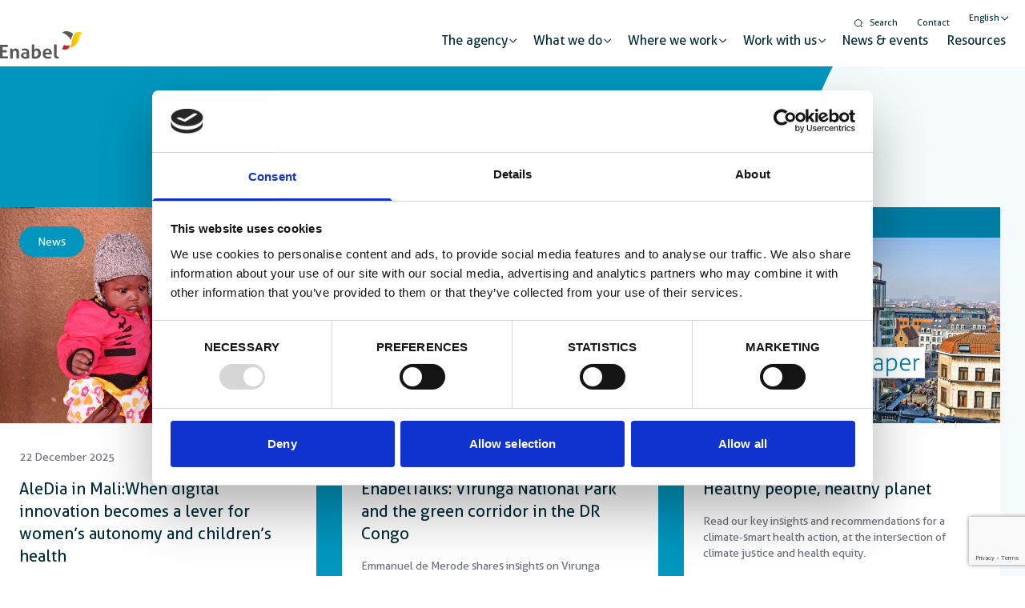

--- FILE ---
content_type: text/html; charset=UTF-8
request_url: https://www.enabel.be/grants/renforcement-des-capacites-des-acteurs-locaux-pour-assurer-une-protection-des-bassins-versants-lexpansion-de-la-couverture-forestiere-et-la-mise-en-place-de-perimetres-de-protection-des-cap/
body_size: 25015
content:
<!doctype html>
<html lang="en-US">
    <head>
        <meta charset="utf-8">
<script>
var gform;gform||(document.addEventListener("gform_main_scripts_loaded",function(){gform.scriptsLoaded=!0}),document.addEventListener("gform/theme/scripts_loaded",function(){gform.themeScriptsLoaded=!0}),window.addEventListener("DOMContentLoaded",function(){gform.domLoaded=!0}),gform={domLoaded:!1,scriptsLoaded:!1,themeScriptsLoaded:!1,isFormEditor:()=>"function"==typeof InitializeEditor,callIfLoaded:function(o){return!(!gform.domLoaded||!gform.scriptsLoaded||!gform.themeScriptsLoaded&&!gform.isFormEditor()||(gform.isFormEditor()&&console.warn("The use of gform.initializeOnLoaded() is deprecated in the form editor context and will be removed in Gravity Forms 3.1."),o(),0))},initializeOnLoaded:function(o){gform.callIfLoaded(o)||(document.addEventListener("gform_main_scripts_loaded",()=>{gform.scriptsLoaded=!0,gform.callIfLoaded(o)}),document.addEventListener("gform/theme/scripts_loaded",()=>{gform.themeScriptsLoaded=!0,gform.callIfLoaded(o)}),window.addEventListener("DOMContentLoaded",()=>{gform.domLoaded=!0,gform.callIfLoaded(o)}))},hooks:{action:{},filter:{}},addAction:function(o,r,e,t){gform.addHook("action",o,r,e,t)},addFilter:function(o,r,e,t){gform.addHook("filter",o,r,e,t)},doAction:function(o){gform.doHook("action",o,arguments)},applyFilters:function(o){return gform.doHook("filter",o,arguments)},removeAction:function(o,r){gform.removeHook("action",o,r)},removeFilter:function(o,r,e){gform.removeHook("filter",o,r,e)},addHook:function(o,r,e,t,n){null==gform.hooks[o][r]&&(gform.hooks[o][r]=[]);var d=gform.hooks[o][r];null==n&&(n=r+"_"+d.length),gform.hooks[o][r].push({tag:n,callable:e,priority:t=null==t?10:t})},doHook:function(r,o,e){var t;if(e=Array.prototype.slice.call(e,1),null!=gform.hooks[r][o]&&((o=gform.hooks[r][o]).sort(function(o,r){return o.priority-r.priority}),o.forEach(function(o){"function"!=typeof(t=o.callable)&&(t=window[t]),"action"==r?t.apply(null,e):e[0]=t.apply(null,e)})),"filter"==r)return e[0]},removeHook:function(o,r,t,n){var e;null!=gform.hooks[o][r]&&(e=(e=gform.hooks[o][r]).filter(function(o,r,e){return!!(null!=n&&n!=o.tag||null!=t&&t!=o.priority)}),gform.hooks[o][r]=e)}});
</script>

        <meta http-equiv="x-ua-compatible" content="ie=edge">
        <meta name="viewport" content="width=device-width, initial-scale=1, shrink-to-fit=no">
        <script type="text/javascript">
	window.dataLayer = window.dataLayer || [];

	function gtag() {
		dataLayer.push(arguments);
	}

	gtag("consent", "default", {
		ad_personalization: "denied",
		ad_storage: "denied",
		ad_user_data: "denied",
		analytics_storage: "denied",
		functionality_storage: "denied",
		personalization_storage: "denied",
		security_storage: "granted",
		wait_for_update: 500,
	});
	gtag("set", "ads_data_redaction", true);
	gtag("set", "url_passthrough", true);
</script>
<script type="text/javascript">
		(function (w, d, s, l, i) {
		w[l] = w[l] || [];
		w[l].push({'gtm.start': new Date().getTime(), event: 'gtm.js'});
		var f = d.getElementsByTagName(s)[0], j = d.createElement(s), dl = l !== 'dataLayer' ? '&l=' + l : '';
		j.async = true;
		j.src = 'https://www.googletagmanager.com/gtm.js?id=' + i + dl;
		f.parentNode.insertBefore(j, f);
	})(
		window,
		document,
		'script',
		'dataLayer',
		'GTM-TSB93JR'
	);
</script>
<script type="text/javascript"
		id="Cookiebot"
		src="https://consent.cookiebot.com/uc.js"
		data-implementation="wp"
		data-cbid="bf06410c-a14c-42fc-ba3e-c76833fbf7ea"
							async	></script>
<meta name='robots' content='index, follow, max-image-preview:large, max-snippet:-1, max-video-preview:-1' />
	<style>img:is([sizes="auto" i], [sizes^="auto," i]) { contain-intrinsic-size: 3000px 1500px }</style>
	<link rel="alternate" hreflang="en" href="https://www.enabel.be/grants/renforcement-des-capacites-des-acteurs-locaux-pour-assurer-une-protection-des-bassins-versants-lexpansion-de-la-couverture-forestiere-et-la-mise-en-place-de-perimetres-de-protection-des-cap/" />
<link rel="alternate" hreflang="nl" href="https://www.enabel.be/nl/grants/renforcement-des-capacites-des-acteurs-locaux-pour-assurer-une-protection-des-bassins-versants-lexpansion-de-la-couverture-forestiere-et-la-mise-en-place-de-perimetres-de-protection-des-cap/" />
<link rel="alternate" hreflang="fr" href="https://www.enabel.be/fr/grants/renforcement-des-capacites-des-acteurs-locaux-pour-assurer-une-protection-des-bassins-versants-lexpansion-de-la-couverture-forestiere-et-la-mise-en-place-de-perimetres-de-protection-des-cap/" />
<link rel="alternate" hreflang="x-default" href="https://www.enabel.be/grants/renforcement-des-capacites-des-acteurs-locaux-pour-assurer-une-protection-des-bassins-versants-lexpansion-de-la-couverture-forestiere-et-la-mise-en-place-de-perimetres-de-protection-des-cap/" />
        <link rel="apple-touch-icon" sizes="180x180" href="https://www.enabel.be/app/uploads/2022/06/enabel-favicon-180x180.png" />
        <link rel="icon" type="image/png" sizes="32x32" href="https://www.enabel.be/app/uploads/2022/06/enabel-favicon-32x29.png" />
        <link rel="icon" type="image/png" sizes="16x16" href="https://www.enabel.be/app/uploads/2022/06/enabel-favicon-16x16.png" />
        
	<!-- This site is optimized with the Yoast SEO plugin v25.9 - https://yoast.com/wordpress/plugins/seo/ -->
	<title>RENFORCEMENT DES CAPACITÉS DES ACTEURS LOCAUX POUR ASSURER UNE PROTECTION DES BASSINS VERSANTS, L’EXPANSION DE LA COUVERTURE FORESTIÈRE, ET la MISE EN PLACE DE PÉRIMÈTRES DE PROTECTION DEs CAPTAGEs - Enabel - Belgian Agency for Development Cooperation</title><link rel="preload" as="style" href="https://fonts.googleapis.com/css2?family=Roboto:wght@300;400;700&#038;display=swap" /><link rel="stylesheet" href="https://fonts.googleapis.com/css2?family=Roboto:wght@300;400;700&#038;display=swap" media="print" onload="this.media='all'" /><noscript><link rel="stylesheet" href="https://fonts.googleapis.com/css2?family=Roboto:wght@300;400;700&#038;display=swap" /></noscript>
	<link rel="canonical" href="https://www.enabel.be/grants/renforcement-des-capacites-des-acteurs-locaux-pour-assurer-une-protection-des-bassins-versants-lexpansion-de-la-couverture-forestiere-et-la-mise-en-place-de-perimetres-de-protection-des-cap/" />
	<meta property="og:locale" content="en_US" />
	<meta property="og:type" content="article" />
	<meta property="og:title" content="RENFORCEMENT DES CAPACITÉS DES ACTEURS LOCAUX POUR ASSURER UNE PROTECTION DES BASSINS VERSANTS, L’EXPANSION DE LA COUVERTURE FORESTIÈRE, ET la MISE EN PLACE DE PÉRIMÈTRES DE PROTECTION DEs CAPTAGEs - Enabel - Belgian Agency for Development Cooperation" />
	<meta property="og:url" content="https://www.enabel.be/grants/renforcement-des-capacites-des-acteurs-locaux-pour-assurer-une-protection-des-bassins-versants-lexpansion-de-la-couverture-forestiere-et-la-mise-en-place-de-perimetres-de-protection-des-cap/" />
	<meta property="og:site_name" content="Enabel - Belgian Agency for Development Cooperation" />
	<meta property="article:publisher" content="https://www.facebook.com/EnabelBelgium/" />
	<meta property="article:modified_time" content="2024-05-03T07:00:42+00:00" />
	<meta property="og:image" content="https://www.enabel.be/app/uploads/2022/10/OG-Enabel-e1666600479426.jpg" />
	<meta property="og:image:width" content="1500" />
	<meta property="og:image:height" content="707" />
	<meta property="og:image:type" content="image/jpeg" />
	<meta name="twitter:card" content="summary_large_image" />
	<meta name="twitter:site" content="@Enabel_Belgium" />
	<script type="application/ld+json" class="yoast-schema-graph">{"@context":"https://schema.org","@graph":[{"@type":"WebPage","@id":"https://www.enabel.be/grants/renforcement-des-capacites-des-acteurs-locaux-pour-assurer-une-protection-des-bassins-versants-lexpansion-de-la-couverture-forestiere-et-la-mise-en-place-de-perimetres-de-protection-des-cap/","url":"https://www.enabel.be/grants/renforcement-des-capacites-des-acteurs-locaux-pour-assurer-une-protection-des-bassins-versants-lexpansion-de-la-couverture-forestiere-et-la-mise-en-place-de-perimetres-de-protection-des-cap/","name":"RENFORCEMENT DES CAPACITÉS DES ACTEURS LOCAUX POUR ASSURER UNE PROTECTION DES BASSINS VERSANTS, L’EXPANSION DE LA COUVERTURE FORESTIÈRE, ET la MISE EN PLACE DE PÉRIMÈTRES DE PROTECTION DEs CAPTAGEs - Enabel - Belgian Agency for Development Cooperation","isPartOf":{"@id":"https://www.enabel.be/#website"},"datePublished":"2024-04-08T08:38:48+00:00","dateModified":"2024-05-03T07:00:42+00:00","breadcrumb":{"@id":"https://www.enabel.be/grants/renforcement-des-capacites-des-acteurs-locaux-pour-assurer-une-protection-des-bassins-versants-lexpansion-de-la-couverture-forestiere-et-la-mise-en-place-de-perimetres-de-protection-des-cap/#breadcrumb"},"inLanguage":"en-US","potentialAction":[{"@type":"ReadAction","target":["https://www.enabel.be/grants/renforcement-des-capacites-des-acteurs-locaux-pour-assurer-une-protection-des-bassins-versants-lexpansion-de-la-couverture-forestiere-et-la-mise-en-place-de-perimetres-de-protection-des-cap/"]}]},{"@type":"BreadcrumbList","@id":"https://www.enabel.be/grants/renforcement-des-capacites-des-acteurs-locaux-pour-assurer-une-protection-des-bassins-versants-lexpansion-de-la-couverture-forestiere-et-la-mise-en-place-de-perimetres-de-protection-des-cap/#breadcrumb","itemListElement":[{"@type":"ListItem","position":1,"name":"Home","item":"https://www.enabel.be/"},{"@type":"ListItem","position":2,"name":"RENFORCEMENT DES CAPACITÉS DES ACTEURS LOCAUX POUR ASSURER UNE PROTECTION DES BASSINS VERSANTS, L’EXPANSION DE LA COUVERTURE FORESTIÈRE, ET la MISE EN PLACE DE PÉRIMÈTRES DE PROTECTION DEs CAPTAGEs"}]},{"@type":"WebSite","@id":"https://www.enabel.be/#website","url":"https://www.enabel.be/","name":"Enabel - Belgian Agency for Development Cooperation","description":"Enabel is the development agency of Belgium’s federal government. We promote sustainable international solidarity.","publisher":{"@id":"https://www.enabel.be/#organization"},"potentialAction":[{"@type":"SearchAction","target":{"@type":"EntryPoint","urlTemplate":"https://www.enabel.be/?s={search_term_string}"},"query-input":{"@type":"PropertyValueSpecification","valueRequired":true,"valueName":"search_term_string"}}],"inLanguage":"en-US"},{"@type":"Organization","@id":"https://www.enabel.be/#organization","name":"Enabel - Belgian Agency for Development Cooperation","url":"https://www.enabel.be/","logo":{"@type":"ImageObject","inLanguage":"en-US","@id":"https://www.enabel.be/#/schema/logo/image/","url":"https://www.enabel.be/app/uploads/2022/06/enabel-logo-color.svg","contentUrl":"https://www.enabel.be/app/uploads/2022/06/enabel-logo-color.svg","width":103,"height":35,"caption":"Enabel - Belgian Agency for Development Cooperation"},"image":{"@id":"https://www.enabel.be/#/schema/logo/image/"},"sameAs":["https://www.facebook.com/EnabelBelgium/","https://x.com/Enabel_Belgium","https://www.instagram.com/enabel_be/","https://www.linkedin.com/company/enabel/","https://www.youtube.com/channel/UCHGr3iOQ9n2jORzgtkv5FyQ"]}]}</script>
	<!-- / Yoast SEO plugin. -->


<link rel='dns-prefetch' href='//www.googletagmanager.com' />
<link rel='dns-prefetch' href='//maps.googleapis.com' />
<link rel='dns-prefetch' href='//kit.fontawesome.com' />
<link rel='dns-prefetch' href='//fonts.googleapis.com' />
<link href='https://fonts.gstatic.com' crossorigin rel='preconnect' />
<style id='wp-emoji-styles-inline-css'>

	img.wp-smiley, img.emoji {
		display: inline !important;
		border: none !important;
		box-shadow: none !important;
		height: 1em !important;
		width: 1em !important;
		margin: 0 0.07em !important;
		vertical-align: -0.1em !important;
		background: none !important;
		padding: 0 !important;
	}
</style>
<link rel='stylesheet' id='wp-block-library-css' href='https://www.enabel.be/wp/wp-includes/css/dist/block-library/style.min.css?ver=6.8.3' media='all' />
<style id='global-styles-inline-css'>
:root{--wp--preset--aspect-ratio--square: 1;--wp--preset--aspect-ratio--4-3: 4/3;--wp--preset--aspect-ratio--3-4: 3/4;--wp--preset--aspect-ratio--3-2: 3/2;--wp--preset--aspect-ratio--2-3: 2/3;--wp--preset--aspect-ratio--16-9: 16/9;--wp--preset--aspect-ratio--9-16: 9/16;--wp--preset--color--black: #000000;--wp--preset--color--cyan-bluish-gray: #abb8c3;--wp--preset--color--white: #ffffff;--wp--preset--color--pale-pink: #f78da7;--wp--preset--color--vivid-red: #cf2e2e;--wp--preset--color--luminous-vivid-orange: #ff6900;--wp--preset--color--luminous-vivid-amber: #fcb900;--wp--preset--color--light-green-cyan: #7bdcb5;--wp--preset--color--vivid-green-cyan: #00d084;--wp--preset--color--pale-cyan-blue: #8ed1fc;--wp--preset--color--vivid-cyan-blue: #0693e3;--wp--preset--color--vivid-purple: #9b51e0;--wp--preset--color--primary-50: #F5FBFC;--wp--preset--color--primary-100: #EAF5EE;--wp--preset--color--primary-200: #D2EADB;--wp--preset--color--primary-300: #B9DFC8;--wp--preset--color--primary-400: #9ED2B2;--wp--preset--color--primary-500: rgba(0, 150, 190, 1);--wp--preset--color--primary-600: #5FB580;--wp--preset--color--primary-700: #012D3A;--wp--preset--color--primary-800: #014254;--wp--preset--color--primary-900: #014254;--wp--preset--color--secondary-50: #f0fdfa;--wp--preset--color--secondary-100: #ccfbf1;--wp--preset--color--secondary-200: #99f6e4;--wp--preset--color--secondary-300: #5eead4;--wp--preset--color--secondary-400: #2dd4bf;--wp--preset--color--secondary-500: #14b8a6;--wp--preset--color--secondary-600: #0d9488;--wp--preset--color--secondary-700: #0f766e;--wp--preset--color--secondary-800: #115e59;--wp--preset--color--secondary-900: #134e4a;--wp--preset--color--info-50: #f0f9ff;--wp--preset--color--info-100: #e0f2fe;--wp--preset--color--info-200: #bae6fd;--wp--preset--color--info-300: #7dd3fc;--wp--preset--color--info-400: #38bdf8;--wp--preset--color--info-500: #0ea5e9;--wp--preset--color--info-600: #0284c7;--wp--preset--color--info-700: #0369a1;--wp--preset--color--info-800: #075985;--wp--preset--color--info-900: #0c4a6e;--wp--preset--color--success-50: #ecfdf5;--wp--preset--color--success-100: #d1fae5;--wp--preset--color--success-200: #a7f3d0;--wp--preset--color--success-300: #6ee7b7;--wp--preset--color--success-400: #34d399;--wp--preset--color--success-500: #10b981;--wp--preset--color--success-600: #059669;--wp--preset--color--success-700: #047857;--wp--preset--color--success-800: #065f46;--wp--preset--color--success-900: #064e3b;--wp--preset--color--warning-50: #fffbeb;--wp--preset--color--warning-100: #fef3c7;--wp--preset--color--warning-200: #fde68a;--wp--preset--color--warning-300: #fcd34d;--wp--preset--color--warning-400: #fbbf24;--wp--preset--color--warning-500: #f59e0b;--wp--preset--color--warning-600: #d97706;--wp--preset--color--warning-700: #b45309;--wp--preset--color--warning-800: #92400e;--wp--preset--color--warning-900: #78350f;--wp--preset--color--danger-50: #fef2f2;--wp--preset--color--danger-100: #fee2e2;--wp--preset--color--danger-200: #fecaca;--wp--preset--color--danger-300: #fca5a5;--wp--preset--color--danger-400: #f87171;--wp--preset--color--danger-500: #ef4444;--wp--preset--color--danger-600: #dc2626;--wp--preset--color--danger-700: #b91c1c;--wp--preset--color--danger-800: #991b1b;--wp--preset--color--danger-900: #7f1d1d;--wp--preset--color--light-50: #fafaf9;--wp--preset--color--light-100: #f5f5f4;--wp--preset--color--light-200: #e7e5e4;--wp--preset--color--light-300: #d6d3d1;--wp--preset--color--light-400: #a8a29e;--wp--preset--color--light-500: #78716c;--wp--preset--color--light-600: #57534e;--wp--preset--color--light-700: #44403c;--wp--preset--color--light-800: #292524;--wp--preset--color--light-900: #1c1917;--wp--preset--color--dark-50: #f9fafb;--wp--preset--color--dark-100: #f3f4f6;--wp--preset--color--dark-200: #e5e7eb;--wp--preset--color--dark-300: #d1d5db;--wp--preset--color--dark-400: #9ca3af;--wp--preset--color--dark-500: #6b7280;--wp--preset--color--dark-600: #4b5563;--wp--preset--color--dark-700: #374151;--wp--preset--color--dark-800: #1f2937;--wp--preset--color--dark-900: #111827;--wp--preset--gradient--vivid-cyan-blue-to-vivid-purple: linear-gradient(135deg,rgba(6,147,227,1) 0%,rgb(155,81,224) 100%);--wp--preset--gradient--light-green-cyan-to-vivid-green-cyan: linear-gradient(135deg,rgb(122,220,180) 0%,rgb(0,208,130) 100%);--wp--preset--gradient--luminous-vivid-amber-to-luminous-vivid-orange: linear-gradient(135deg,rgba(252,185,0,1) 0%,rgba(255,105,0,1) 100%);--wp--preset--gradient--luminous-vivid-orange-to-vivid-red: linear-gradient(135deg,rgba(255,105,0,1) 0%,rgb(207,46,46) 100%);--wp--preset--gradient--very-light-gray-to-cyan-bluish-gray: linear-gradient(135deg,rgb(238,238,238) 0%,rgb(169,184,195) 100%);--wp--preset--gradient--cool-to-warm-spectrum: linear-gradient(135deg,rgb(74,234,220) 0%,rgb(151,120,209) 20%,rgb(207,42,186) 40%,rgb(238,44,130) 60%,rgb(251,105,98) 80%,rgb(254,248,76) 100%);--wp--preset--gradient--blush-light-purple: linear-gradient(135deg,rgb(255,206,236) 0%,rgb(152,150,240) 100%);--wp--preset--gradient--blush-bordeaux: linear-gradient(135deg,rgb(254,205,165) 0%,rgb(254,45,45) 50%,rgb(107,0,62) 100%);--wp--preset--gradient--luminous-dusk: linear-gradient(135deg,rgb(255,203,112) 0%,rgb(199,81,192) 50%,rgb(65,88,208) 100%);--wp--preset--gradient--pale-ocean: linear-gradient(135deg,rgb(255,245,203) 0%,rgb(182,227,212) 50%,rgb(51,167,181) 100%);--wp--preset--gradient--electric-grass: linear-gradient(135deg,rgb(202,248,128) 0%,rgb(113,206,126) 100%);--wp--preset--gradient--midnight: linear-gradient(135deg,rgb(2,3,129) 0%,rgb(40,116,252) 100%);--wp--preset--font-size--small: 13px;--wp--preset--font-size--medium: 20px;--wp--preset--font-size--large: 36px;--wp--preset--font-size--x-large: 42px;--wp--preset--spacing--20: 0.44rem;--wp--preset--spacing--30: 0.67rem;--wp--preset--spacing--40: 1rem;--wp--preset--spacing--50: 1.5rem;--wp--preset--spacing--60: 2.25rem;--wp--preset--spacing--70: 3.38rem;--wp--preset--spacing--80: 5.06rem;--wp--preset--shadow--natural: 6px 6px 9px rgba(0, 0, 0, 0.2);--wp--preset--shadow--deep: 12px 12px 50px rgba(0, 0, 0, 0.4);--wp--preset--shadow--sharp: 6px 6px 0px rgba(0, 0, 0, 0.2);--wp--preset--shadow--outlined: 6px 6px 0px -3px rgba(255, 255, 255, 1), 6px 6px rgba(0, 0, 0, 1);--wp--preset--shadow--crisp: 6px 6px 0px rgba(0, 0, 0, 1);}:where(body) { margin: 0; }.wp-site-blocks > .alignleft { float: left; margin-right: 2em; }.wp-site-blocks > .alignright { float: right; margin-left: 2em; }.wp-site-blocks > .aligncenter { justify-content: center; margin-left: auto; margin-right: auto; }:where(.is-layout-flex){gap: 0.5em;}:where(.is-layout-grid){gap: 0.5em;}.is-layout-flow > .alignleft{float: left;margin-inline-start: 0;margin-inline-end: 2em;}.is-layout-flow > .alignright{float: right;margin-inline-start: 2em;margin-inline-end: 0;}.is-layout-flow > .aligncenter{margin-left: auto !important;margin-right: auto !important;}.is-layout-constrained > .alignleft{float: left;margin-inline-start: 0;margin-inline-end: 2em;}.is-layout-constrained > .alignright{float: right;margin-inline-start: 2em;margin-inline-end: 0;}.is-layout-constrained > .aligncenter{margin-left: auto !important;margin-right: auto !important;}.is-layout-constrained > :where(:not(.alignleft):not(.alignright):not(.alignfull)){margin-left: auto !important;margin-right: auto !important;}body .is-layout-flex{display: flex;}.is-layout-flex{flex-wrap: wrap;align-items: center;}.is-layout-flex > :is(*, div){margin: 0;}body .is-layout-grid{display: grid;}.is-layout-grid > :is(*, div){margin: 0;}body{padding-top: 0px;padding-right: 0px;padding-bottom: 0px;padding-left: 0px;}a:where(:not(.wp-element-button)){text-decoration: underline;}:root :where(.wp-element-button, .wp-block-button__link){background-color: #32373c;border-width: 0;color: #fff;font-family: inherit;font-size: inherit;line-height: inherit;padding: calc(0.667em + 2px) calc(1.333em + 2px);text-decoration: none;}.has-black-color{color: var(--wp--preset--color--black) !important;}.has-cyan-bluish-gray-color{color: var(--wp--preset--color--cyan-bluish-gray) !important;}.has-white-color{color: var(--wp--preset--color--white) !important;}.has-pale-pink-color{color: var(--wp--preset--color--pale-pink) !important;}.has-vivid-red-color{color: var(--wp--preset--color--vivid-red) !important;}.has-luminous-vivid-orange-color{color: var(--wp--preset--color--luminous-vivid-orange) !important;}.has-luminous-vivid-amber-color{color: var(--wp--preset--color--luminous-vivid-amber) !important;}.has-light-green-cyan-color{color: var(--wp--preset--color--light-green-cyan) !important;}.has-vivid-green-cyan-color{color: var(--wp--preset--color--vivid-green-cyan) !important;}.has-pale-cyan-blue-color{color: var(--wp--preset--color--pale-cyan-blue) !important;}.has-vivid-cyan-blue-color{color: var(--wp--preset--color--vivid-cyan-blue) !important;}.has-vivid-purple-color{color: var(--wp--preset--color--vivid-purple) !important;}.has-primary-50-color{color: var(--wp--preset--color--primary-50) !important;}.has-primary-100-color{color: var(--wp--preset--color--primary-100) !important;}.has-primary-200-color{color: var(--wp--preset--color--primary-200) !important;}.has-primary-300-color{color: var(--wp--preset--color--primary-300) !important;}.has-primary-400-color{color: var(--wp--preset--color--primary-400) !important;}.has-primary-500-color{color: var(--wp--preset--color--primary-500) !important;}.has-primary-600-color{color: var(--wp--preset--color--primary-600) !important;}.has-primary-700-color{color: var(--wp--preset--color--primary-700) !important;}.has-primary-800-color{color: var(--wp--preset--color--primary-800) !important;}.has-primary-900-color{color: var(--wp--preset--color--primary-900) !important;}.has-secondary-50-color{color: var(--wp--preset--color--secondary-50) !important;}.has-secondary-100-color{color: var(--wp--preset--color--secondary-100) !important;}.has-secondary-200-color{color: var(--wp--preset--color--secondary-200) !important;}.has-secondary-300-color{color: var(--wp--preset--color--secondary-300) !important;}.has-secondary-400-color{color: var(--wp--preset--color--secondary-400) !important;}.has-secondary-500-color{color: var(--wp--preset--color--secondary-500) !important;}.has-secondary-600-color{color: var(--wp--preset--color--secondary-600) !important;}.has-secondary-700-color{color: var(--wp--preset--color--secondary-700) !important;}.has-secondary-800-color{color: var(--wp--preset--color--secondary-800) !important;}.has-secondary-900-color{color: var(--wp--preset--color--secondary-900) !important;}.has-info-50-color{color: var(--wp--preset--color--info-50) !important;}.has-info-100-color{color: var(--wp--preset--color--info-100) !important;}.has-info-200-color{color: var(--wp--preset--color--info-200) !important;}.has-info-300-color{color: var(--wp--preset--color--info-300) !important;}.has-info-400-color{color: var(--wp--preset--color--info-400) !important;}.has-info-500-color{color: var(--wp--preset--color--info-500) !important;}.has-info-600-color{color: var(--wp--preset--color--info-600) !important;}.has-info-700-color{color: var(--wp--preset--color--info-700) !important;}.has-info-800-color{color: var(--wp--preset--color--info-800) !important;}.has-info-900-color{color: var(--wp--preset--color--info-900) !important;}.has-success-50-color{color: var(--wp--preset--color--success-50) !important;}.has-success-100-color{color: var(--wp--preset--color--success-100) !important;}.has-success-200-color{color: var(--wp--preset--color--success-200) !important;}.has-success-300-color{color: var(--wp--preset--color--success-300) !important;}.has-success-400-color{color: var(--wp--preset--color--success-400) !important;}.has-success-500-color{color: var(--wp--preset--color--success-500) !important;}.has-success-600-color{color: var(--wp--preset--color--success-600) !important;}.has-success-700-color{color: var(--wp--preset--color--success-700) !important;}.has-success-800-color{color: var(--wp--preset--color--success-800) !important;}.has-success-900-color{color: var(--wp--preset--color--success-900) !important;}.has-warning-50-color{color: var(--wp--preset--color--warning-50) !important;}.has-warning-100-color{color: var(--wp--preset--color--warning-100) !important;}.has-warning-200-color{color: var(--wp--preset--color--warning-200) !important;}.has-warning-300-color{color: var(--wp--preset--color--warning-300) !important;}.has-warning-400-color{color: var(--wp--preset--color--warning-400) !important;}.has-warning-500-color{color: var(--wp--preset--color--warning-500) !important;}.has-warning-600-color{color: var(--wp--preset--color--warning-600) !important;}.has-warning-700-color{color: var(--wp--preset--color--warning-700) !important;}.has-warning-800-color{color: var(--wp--preset--color--warning-800) !important;}.has-warning-900-color{color: var(--wp--preset--color--warning-900) !important;}.has-danger-50-color{color: var(--wp--preset--color--danger-50) !important;}.has-danger-100-color{color: var(--wp--preset--color--danger-100) !important;}.has-danger-200-color{color: var(--wp--preset--color--danger-200) !important;}.has-danger-300-color{color: var(--wp--preset--color--danger-300) !important;}.has-danger-400-color{color: var(--wp--preset--color--danger-400) !important;}.has-danger-500-color{color: var(--wp--preset--color--danger-500) !important;}.has-danger-600-color{color: var(--wp--preset--color--danger-600) !important;}.has-danger-700-color{color: var(--wp--preset--color--danger-700) !important;}.has-danger-800-color{color: var(--wp--preset--color--danger-800) !important;}.has-danger-900-color{color: var(--wp--preset--color--danger-900) !important;}.has-light-50-color{color: var(--wp--preset--color--light-50) !important;}.has-light-100-color{color: var(--wp--preset--color--light-100) !important;}.has-light-200-color{color: var(--wp--preset--color--light-200) !important;}.has-light-300-color{color: var(--wp--preset--color--light-300) !important;}.has-light-400-color{color: var(--wp--preset--color--light-400) !important;}.has-light-500-color{color: var(--wp--preset--color--light-500) !important;}.has-light-600-color{color: var(--wp--preset--color--light-600) !important;}.has-light-700-color{color: var(--wp--preset--color--light-700) !important;}.has-light-800-color{color: var(--wp--preset--color--light-800) !important;}.has-light-900-color{color: var(--wp--preset--color--light-900) !important;}.has-dark-50-color{color: var(--wp--preset--color--dark-50) !important;}.has-dark-100-color{color: var(--wp--preset--color--dark-100) !important;}.has-dark-200-color{color: var(--wp--preset--color--dark-200) !important;}.has-dark-300-color{color: var(--wp--preset--color--dark-300) !important;}.has-dark-400-color{color: var(--wp--preset--color--dark-400) !important;}.has-dark-500-color{color: var(--wp--preset--color--dark-500) !important;}.has-dark-600-color{color: var(--wp--preset--color--dark-600) !important;}.has-dark-700-color{color: var(--wp--preset--color--dark-700) !important;}.has-dark-800-color{color: var(--wp--preset--color--dark-800) !important;}.has-dark-900-color{color: var(--wp--preset--color--dark-900) !important;}.has-black-background-color{background-color: var(--wp--preset--color--black) !important;}.has-cyan-bluish-gray-background-color{background-color: var(--wp--preset--color--cyan-bluish-gray) !important;}.has-white-background-color{background-color: var(--wp--preset--color--white) !important;}.has-pale-pink-background-color{background-color: var(--wp--preset--color--pale-pink) !important;}.has-vivid-red-background-color{background-color: var(--wp--preset--color--vivid-red) !important;}.has-luminous-vivid-orange-background-color{background-color: var(--wp--preset--color--luminous-vivid-orange) !important;}.has-luminous-vivid-amber-background-color{background-color: var(--wp--preset--color--luminous-vivid-amber) !important;}.has-light-green-cyan-background-color{background-color: var(--wp--preset--color--light-green-cyan) !important;}.has-vivid-green-cyan-background-color{background-color: var(--wp--preset--color--vivid-green-cyan) !important;}.has-pale-cyan-blue-background-color{background-color: var(--wp--preset--color--pale-cyan-blue) !important;}.has-vivid-cyan-blue-background-color{background-color: var(--wp--preset--color--vivid-cyan-blue) !important;}.has-vivid-purple-background-color{background-color: var(--wp--preset--color--vivid-purple) !important;}.has-primary-50-background-color{background-color: var(--wp--preset--color--primary-50) !important;}.has-primary-100-background-color{background-color: var(--wp--preset--color--primary-100) !important;}.has-primary-200-background-color{background-color: var(--wp--preset--color--primary-200) !important;}.has-primary-300-background-color{background-color: var(--wp--preset--color--primary-300) !important;}.has-primary-400-background-color{background-color: var(--wp--preset--color--primary-400) !important;}.has-primary-500-background-color{background-color: var(--wp--preset--color--primary-500) !important;}.has-primary-600-background-color{background-color: var(--wp--preset--color--primary-600) !important;}.has-primary-700-background-color{background-color: var(--wp--preset--color--primary-700) !important;}.has-primary-800-background-color{background-color: var(--wp--preset--color--primary-800) !important;}.has-primary-900-background-color{background-color: var(--wp--preset--color--primary-900) !important;}.has-secondary-50-background-color{background-color: var(--wp--preset--color--secondary-50) !important;}.has-secondary-100-background-color{background-color: var(--wp--preset--color--secondary-100) !important;}.has-secondary-200-background-color{background-color: var(--wp--preset--color--secondary-200) !important;}.has-secondary-300-background-color{background-color: var(--wp--preset--color--secondary-300) !important;}.has-secondary-400-background-color{background-color: var(--wp--preset--color--secondary-400) !important;}.has-secondary-500-background-color{background-color: var(--wp--preset--color--secondary-500) !important;}.has-secondary-600-background-color{background-color: var(--wp--preset--color--secondary-600) !important;}.has-secondary-700-background-color{background-color: var(--wp--preset--color--secondary-700) !important;}.has-secondary-800-background-color{background-color: var(--wp--preset--color--secondary-800) !important;}.has-secondary-900-background-color{background-color: var(--wp--preset--color--secondary-900) !important;}.has-info-50-background-color{background-color: var(--wp--preset--color--info-50) !important;}.has-info-100-background-color{background-color: var(--wp--preset--color--info-100) !important;}.has-info-200-background-color{background-color: var(--wp--preset--color--info-200) !important;}.has-info-300-background-color{background-color: var(--wp--preset--color--info-300) !important;}.has-info-400-background-color{background-color: var(--wp--preset--color--info-400) !important;}.has-info-500-background-color{background-color: var(--wp--preset--color--info-500) !important;}.has-info-600-background-color{background-color: var(--wp--preset--color--info-600) !important;}.has-info-700-background-color{background-color: var(--wp--preset--color--info-700) !important;}.has-info-800-background-color{background-color: var(--wp--preset--color--info-800) !important;}.has-info-900-background-color{background-color: var(--wp--preset--color--info-900) !important;}.has-success-50-background-color{background-color: var(--wp--preset--color--success-50) !important;}.has-success-100-background-color{background-color: var(--wp--preset--color--success-100) !important;}.has-success-200-background-color{background-color: var(--wp--preset--color--success-200) !important;}.has-success-300-background-color{background-color: var(--wp--preset--color--success-300) !important;}.has-success-400-background-color{background-color: var(--wp--preset--color--success-400) !important;}.has-success-500-background-color{background-color: var(--wp--preset--color--success-500) !important;}.has-success-600-background-color{background-color: var(--wp--preset--color--success-600) !important;}.has-success-700-background-color{background-color: var(--wp--preset--color--success-700) !important;}.has-success-800-background-color{background-color: var(--wp--preset--color--success-800) !important;}.has-success-900-background-color{background-color: var(--wp--preset--color--success-900) !important;}.has-warning-50-background-color{background-color: var(--wp--preset--color--warning-50) !important;}.has-warning-100-background-color{background-color: var(--wp--preset--color--warning-100) !important;}.has-warning-200-background-color{background-color: var(--wp--preset--color--warning-200) !important;}.has-warning-300-background-color{background-color: var(--wp--preset--color--warning-300) !important;}.has-warning-400-background-color{background-color: var(--wp--preset--color--warning-400) !important;}.has-warning-500-background-color{background-color: var(--wp--preset--color--warning-500) !important;}.has-warning-600-background-color{background-color: var(--wp--preset--color--warning-600) !important;}.has-warning-700-background-color{background-color: var(--wp--preset--color--warning-700) !important;}.has-warning-800-background-color{background-color: var(--wp--preset--color--warning-800) !important;}.has-warning-900-background-color{background-color: var(--wp--preset--color--warning-900) !important;}.has-danger-50-background-color{background-color: var(--wp--preset--color--danger-50) !important;}.has-danger-100-background-color{background-color: var(--wp--preset--color--danger-100) !important;}.has-danger-200-background-color{background-color: var(--wp--preset--color--danger-200) !important;}.has-danger-300-background-color{background-color: var(--wp--preset--color--danger-300) !important;}.has-danger-400-background-color{background-color: var(--wp--preset--color--danger-400) !important;}.has-danger-500-background-color{background-color: var(--wp--preset--color--danger-500) !important;}.has-danger-600-background-color{background-color: var(--wp--preset--color--danger-600) !important;}.has-danger-700-background-color{background-color: var(--wp--preset--color--danger-700) !important;}.has-danger-800-background-color{background-color: var(--wp--preset--color--danger-800) !important;}.has-danger-900-background-color{background-color: var(--wp--preset--color--danger-900) !important;}.has-light-50-background-color{background-color: var(--wp--preset--color--light-50) !important;}.has-light-100-background-color{background-color: var(--wp--preset--color--light-100) !important;}.has-light-200-background-color{background-color: var(--wp--preset--color--light-200) !important;}.has-light-300-background-color{background-color: var(--wp--preset--color--light-300) !important;}.has-light-400-background-color{background-color: var(--wp--preset--color--light-400) !important;}.has-light-500-background-color{background-color: var(--wp--preset--color--light-500) !important;}.has-light-600-background-color{background-color: var(--wp--preset--color--light-600) !important;}.has-light-700-background-color{background-color: var(--wp--preset--color--light-700) !important;}.has-light-800-background-color{background-color: var(--wp--preset--color--light-800) !important;}.has-light-900-background-color{background-color: var(--wp--preset--color--light-900) !important;}.has-dark-50-background-color{background-color: var(--wp--preset--color--dark-50) !important;}.has-dark-100-background-color{background-color: var(--wp--preset--color--dark-100) !important;}.has-dark-200-background-color{background-color: var(--wp--preset--color--dark-200) !important;}.has-dark-300-background-color{background-color: var(--wp--preset--color--dark-300) !important;}.has-dark-400-background-color{background-color: var(--wp--preset--color--dark-400) !important;}.has-dark-500-background-color{background-color: var(--wp--preset--color--dark-500) !important;}.has-dark-600-background-color{background-color: var(--wp--preset--color--dark-600) !important;}.has-dark-700-background-color{background-color: var(--wp--preset--color--dark-700) !important;}.has-dark-800-background-color{background-color: var(--wp--preset--color--dark-800) !important;}.has-dark-900-background-color{background-color: var(--wp--preset--color--dark-900) !important;}.has-black-border-color{border-color: var(--wp--preset--color--black) !important;}.has-cyan-bluish-gray-border-color{border-color: var(--wp--preset--color--cyan-bluish-gray) !important;}.has-white-border-color{border-color: var(--wp--preset--color--white) !important;}.has-pale-pink-border-color{border-color: var(--wp--preset--color--pale-pink) !important;}.has-vivid-red-border-color{border-color: var(--wp--preset--color--vivid-red) !important;}.has-luminous-vivid-orange-border-color{border-color: var(--wp--preset--color--luminous-vivid-orange) !important;}.has-luminous-vivid-amber-border-color{border-color: var(--wp--preset--color--luminous-vivid-amber) !important;}.has-light-green-cyan-border-color{border-color: var(--wp--preset--color--light-green-cyan) !important;}.has-vivid-green-cyan-border-color{border-color: var(--wp--preset--color--vivid-green-cyan) !important;}.has-pale-cyan-blue-border-color{border-color: var(--wp--preset--color--pale-cyan-blue) !important;}.has-vivid-cyan-blue-border-color{border-color: var(--wp--preset--color--vivid-cyan-blue) !important;}.has-vivid-purple-border-color{border-color: var(--wp--preset--color--vivid-purple) !important;}.has-primary-50-border-color{border-color: var(--wp--preset--color--primary-50) !important;}.has-primary-100-border-color{border-color: var(--wp--preset--color--primary-100) !important;}.has-primary-200-border-color{border-color: var(--wp--preset--color--primary-200) !important;}.has-primary-300-border-color{border-color: var(--wp--preset--color--primary-300) !important;}.has-primary-400-border-color{border-color: var(--wp--preset--color--primary-400) !important;}.has-primary-500-border-color{border-color: var(--wp--preset--color--primary-500) !important;}.has-primary-600-border-color{border-color: var(--wp--preset--color--primary-600) !important;}.has-primary-700-border-color{border-color: var(--wp--preset--color--primary-700) !important;}.has-primary-800-border-color{border-color: var(--wp--preset--color--primary-800) !important;}.has-primary-900-border-color{border-color: var(--wp--preset--color--primary-900) !important;}.has-secondary-50-border-color{border-color: var(--wp--preset--color--secondary-50) !important;}.has-secondary-100-border-color{border-color: var(--wp--preset--color--secondary-100) !important;}.has-secondary-200-border-color{border-color: var(--wp--preset--color--secondary-200) !important;}.has-secondary-300-border-color{border-color: var(--wp--preset--color--secondary-300) !important;}.has-secondary-400-border-color{border-color: var(--wp--preset--color--secondary-400) !important;}.has-secondary-500-border-color{border-color: var(--wp--preset--color--secondary-500) !important;}.has-secondary-600-border-color{border-color: var(--wp--preset--color--secondary-600) !important;}.has-secondary-700-border-color{border-color: var(--wp--preset--color--secondary-700) !important;}.has-secondary-800-border-color{border-color: var(--wp--preset--color--secondary-800) !important;}.has-secondary-900-border-color{border-color: var(--wp--preset--color--secondary-900) !important;}.has-info-50-border-color{border-color: var(--wp--preset--color--info-50) !important;}.has-info-100-border-color{border-color: var(--wp--preset--color--info-100) !important;}.has-info-200-border-color{border-color: var(--wp--preset--color--info-200) !important;}.has-info-300-border-color{border-color: var(--wp--preset--color--info-300) !important;}.has-info-400-border-color{border-color: var(--wp--preset--color--info-400) !important;}.has-info-500-border-color{border-color: var(--wp--preset--color--info-500) !important;}.has-info-600-border-color{border-color: var(--wp--preset--color--info-600) !important;}.has-info-700-border-color{border-color: var(--wp--preset--color--info-700) !important;}.has-info-800-border-color{border-color: var(--wp--preset--color--info-800) !important;}.has-info-900-border-color{border-color: var(--wp--preset--color--info-900) !important;}.has-success-50-border-color{border-color: var(--wp--preset--color--success-50) !important;}.has-success-100-border-color{border-color: var(--wp--preset--color--success-100) !important;}.has-success-200-border-color{border-color: var(--wp--preset--color--success-200) !important;}.has-success-300-border-color{border-color: var(--wp--preset--color--success-300) !important;}.has-success-400-border-color{border-color: var(--wp--preset--color--success-400) !important;}.has-success-500-border-color{border-color: var(--wp--preset--color--success-500) !important;}.has-success-600-border-color{border-color: var(--wp--preset--color--success-600) !important;}.has-success-700-border-color{border-color: var(--wp--preset--color--success-700) !important;}.has-success-800-border-color{border-color: var(--wp--preset--color--success-800) !important;}.has-success-900-border-color{border-color: var(--wp--preset--color--success-900) !important;}.has-warning-50-border-color{border-color: var(--wp--preset--color--warning-50) !important;}.has-warning-100-border-color{border-color: var(--wp--preset--color--warning-100) !important;}.has-warning-200-border-color{border-color: var(--wp--preset--color--warning-200) !important;}.has-warning-300-border-color{border-color: var(--wp--preset--color--warning-300) !important;}.has-warning-400-border-color{border-color: var(--wp--preset--color--warning-400) !important;}.has-warning-500-border-color{border-color: var(--wp--preset--color--warning-500) !important;}.has-warning-600-border-color{border-color: var(--wp--preset--color--warning-600) !important;}.has-warning-700-border-color{border-color: var(--wp--preset--color--warning-700) !important;}.has-warning-800-border-color{border-color: var(--wp--preset--color--warning-800) !important;}.has-warning-900-border-color{border-color: var(--wp--preset--color--warning-900) !important;}.has-danger-50-border-color{border-color: var(--wp--preset--color--danger-50) !important;}.has-danger-100-border-color{border-color: var(--wp--preset--color--danger-100) !important;}.has-danger-200-border-color{border-color: var(--wp--preset--color--danger-200) !important;}.has-danger-300-border-color{border-color: var(--wp--preset--color--danger-300) !important;}.has-danger-400-border-color{border-color: var(--wp--preset--color--danger-400) !important;}.has-danger-500-border-color{border-color: var(--wp--preset--color--danger-500) !important;}.has-danger-600-border-color{border-color: var(--wp--preset--color--danger-600) !important;}.has-danger-700-border-color{border-color: var(--wp--preset--color--danger-700) !important;}.has-danger-800-border-color{border-color: var(--wp--preset--color--danger-800) !important;}.has-danger-900-border-color{border-color: var(--wp--preset--color--danger-900) !important;}.has-light-50-border-color{border-color: var(--wp--preset--color--light-50) !important;}.has-light-100-border-color{border-color: var(--wp--preset--color--light-100) !important;}.has-light-200-border-color{border-color: var(--wp--preset--color--light-200) !important;}.has-light-300-border-color{border-color: var(--wp--preset--color--light-300) !important;}.has-light-400-border-color{border-color: var(--wp--preset--color--light-400) !important;}.has-light-500-border-color{border-color: var(--wp--preset--color--light-500) !important;}.has-light-600-border-color{border-color: var(--wp--preset--color--light-600) !important;}.has-light-700-border-color{border-color: var(--wp--preset--color--light-700) !important;}.has-light-800-border-color{border-color: var(--wp--preset--color--light-800) !important;}.has-light-900-border-color{border-color: var(--wp--preset--color--light-900) !important;}.has-dark-50-border-color{border-color: var(--wp--preset--color--dark-50) !important;}.has-dark-100-border-color{border-color: var(--wp--preset--color--dark-100) !important;}.has-dark-200-border-color{border-color: var(--wp--preset--color--dark-200) !important;}.has-dark-300-border-color{border-color: var(--wp--preset--color--dark-300) !important;}.has-dark-400-border-color{border-color: var(--wp--preset--color--dark-400) !important;}.has-dark-500-border-color{border-color: var(--wp--preset--color--dark-500) !important;}.has-dark-600-border-color{border-color: var(--wp--preset--color--dark-600) !important;}.has-dark-700-border-color{border-color: var(--wp--preset--color--dark-700) !important;}.has-dark-800-border-color{border-color: var(--wp--preset--color--dark-800) !important;}.has-dark-900-border-color{border-color: var(--wp--preset--color--dark-900) !important;}.has-vivid-cyan-blue-to-vivid-purple-gradient-background{background: var(--wp--preset--gradient--vivid-cyan-blue-to-vivid-purple) !important;}.has-light-green-cyan-to-vivid-green-cyan-gradient-background{background: var(--wp--preset--gradient--light-green-cyan-to-vivid-green-cyan) !important;}.has-luminous-vivid-amber-to-luminous-vivid-orange-gradient-background{background: var(--wp--preset--gradient--luminous-vivid-amber-to-luminous-vivid-orange) !important;}.has-luminous-vivid-orange-to-vivid-red-gradient-background{background: var(--wp--preset--gradient--luminous-vivid-orange-to-vivid-red) !important;}.has-very-light-gray-to-cyan-bluish-gray-gradient-background{background: var(--wp--preset--gradient--very-light-gray-to-cyan-bluish-gray) !important;}.has-cool-to-warm-spectrum-gradient-background{background: var(--wp--preset--gradient--cool-to-warm-spectrum) !important;}.has-blush-light-purple-gradient-background{background: var(--wp--preset--gradient--blush-light-purple) !important;}.has-blush-bordeaux-gradient-background{background: var(--wp--preset--gradient--blush-bordeaux) !important;}.has-luminous-dusk-gradient-background{background: var(--wp--preset--gradient--luminous-dusk) !important;}.has-pale-ocean-gradient-background{background: var(--wp--preset--gradient--pale-ocean) !important;}.has-electric-grass-gradient-background{background: var(--wp--preset--gradient--electric-grass) !important;}.has-midnight-gradient-background{background: var(--wp--preset--gradient--midnight) !important;}.has-small-font-size{font-size: var(--wp--preset--font-size--small) !important;}.has-medium-font-size{font-size: var(--wp--preset--font-size--medium) !important;}.has-large-font-size{font-size: var(--wp--preset--font-size--large) !important;}.has-x-large-font-size{font-size: var(--wp--preset--font-size--x-large) !important;}
:where(.wp-block-post-template.is-layout-flex){gap: 1.25em;}:where(.wp-block-post-template.is-layout-grid){gap: 1.25em;}
:where(.wp-block-columns.is-layout-flex){gap: 2em;}:where(.wp-block-columns.is-layout-grid){gap: 2em;}
:root :where(.wp-block-pullquote){font-size: 1.5em;line-height: 1.6;}
</style>
<link rel='stylesheet' id='wpml-legacy-horizontal-list-0-css' href='https://www.enabel.be/app/plugins/wpml-multilingual-cms/templates/language-switchers/legacy-list-horizontal/style.min.css?ver=1' media='all' />
<style id='wpml-legacy-horizontal-list-0-inline-css'>
.wpml-ls-statics-footer a, .wpml-ls-statics-footer .wpml-ls-sub-menu a, .wpml-ls-statics-footer .wpml-ls-sub-menu a:link, .wpml-ls-statics-footer li:not(.wpml-ls-current-language) .wpml-ls-link, .wpml-ls-statics-footer li:not(.wpml-ls-current-language) .wpml-ls-link:link {color:#444444;background-color:#ffffff;}.wpml-ls-statics-footer .wpml-ls-sub-menu a:hover,.wpml-ls-statics-footer .wpml-ls-sub-menu a:focus, .wpml-ls-statics-footer .wpml-ls-sub-menu a:link:hover, .wpml-ls-statics-footer .wpml-ls-sub-menu a:link:focus {color:#000000;background-color:#eeeeee;}.wpml-ls-statics-footer .wpml-ls-current-language > a {color:#444444;background-color:#ffffff;}.wpml-ls-statics-footer .wpml-ls-current-language:hover>a, .wpml-ls-statics-footer .wpml-ls-current-language>a:focus {color:#000000;background-color:#eeeeee;}
</style>
<link rel='stylesheet' id='wpml-menu-item-0-css' href='https://www.enabel.be/app/plugins/wpml-multilingual-cms/templates/language-switchers/menu-item/style.min.css?ver=1' media='all' />
<link rel='stylesheet' id='cms-navigation-style-base-css' href='https://www.enabel.be/app/plugins/wpml-cms-nav/res/css/cms-navigation-base.css?ver=1.5.6' media='screen' />
<link rel='stylesheet' id='cms-navigation-style-css' href='https://www.enabel.be/app/plugins/wpml-cms-nav/res/css/cms-navigation.css?ver=1.5.6' media='screen' />

<link rel='stylesheet' id='sage/app.css-css' href='https://www.enabel.be/app/themes/cherrypulp/public/styles/app.css?id=717d683879c33bb8e0d2be943f302c27' media='all' />
<script id="wpml-cookie-js-extra">
var wpml_cookies = {"wp-wpml_current_language":{"value":"en","expires":1,"path":"\/"}};
var wpml_cookies = {"wp-wpml_current_language":{"value":"en","expires":1,"path":"\/"}};
</script>
<script src="https://www.enabel.be/app/plugins/wpml-multilingual-cms/res/js/cookies/language-cookie.js?ver=476000" id="wpml-cookie-js" defer data-wp-strategy="defer"></script>
<script src="https://www.enabel.be/app/plugins/wpo365-login/apps/dist/pintra-redirect.js?ver=36.2" id="pintraredirectjs-js" async></script>

<!-- Google tag (gtag.js) snippet added by Site Kit -->
<!-- Google Analytics snippet added by Site Kit -->
<script src="https://www.googletagmanager.com/gtag/js?id=GT-TXXPP5J" id="google_gtagjs-js" async></script>
<script id="google_gtagjs-js-after">
window.dataLayer = window.dataLayer || [];function gtag(){dataLayer.push(arguments);}
gtag("set","linker",{"domains":["www.enabel.be"]});
gtag("js", new Date());
gtag("set", "developer_id.dZTNiMT", true);
gtag("config", "GT-TXXPP5J");
</script>
<script src="https://www.enabel.be/wp/wp-includes/js/jquery/jquery.min.js?ver=3.7.1" id="jquery-core-js"></script>
<script src="https://www.enabel.be/wp/wp-includes/js/jquery/jquery-migrate.min.js?ver=3.4.1" id="jquery-migrate-js"></script>
<script defer crossorigin="anonymous" src="https://kit.fontawesome.com/c17e9d8792.js" id="fontawesome-js"></script>
<link rel="https://api.w.org/" href="https://www.enabel.be/wp-json/" /><link rel="alternate" title="JSON" type="application/json" href="https://www.enabel.be/wp-json/wp/v2/grants/37400" /><link rel="EditURI" type="application/rsd+xml" title="RSD" href="https://www.enabel.be/wp/xmlrpc.php?rsd" />
<meta name="generator" content="WordPress 6.8.3" />
<link rel='shortlink' href='https://www.enabel.be/?p=37400' />
<link rel="alternate" title="oEmbed (JSON)" type="application/json+oembed" href="https://www.enabel.be/wp-json/oembed/1.0/embed?url=https%3A%2F%2Fwww.enabel.be%2Fgrants%2Frenforcement-des-capacites-des-acteurs-locaux-pour-assurer-une-protection-des-bassins-versants-lexpansion-de-la-couverture-forestiere-et-la-mise-en-place-de-perimetres-de-protection-des-cap%2F" />
<link rel="alternate" title="oEmbed (XML)" type="text/xml+oembed" href="https://www.enabel.be/wp-json/oembed/1.0/embed?url=https%3A%2F%2Fwww.enabel.be%2Fgrants%2Frenforcement-des-capacites-des-acteurs-locaux-pour-assurer-une-protection-des-bassins-versants-lexpansion-de-la-couverture-forestiere-et-la-mise-en-place-de-perimetres-de-protection-des-cap%2F&#038;format=xml" />
<meta name="generator" content="WPML ver:4.7.6 stt:37,1,4;" />
<meta name="generator" content="Site Kit by Google 1.164.0" /><noscript>
                <style>
                    *[data-aos] {
                        display: block !important;
                        opacity: 1 !important;
                        visibility: visible !important;
                    }
                </style>
            </noscript><noscript><style id="rocket-lazyload-nojs-css">.rll-youtube-player, [data-lazy-src]{display:none !important;}</style></noscript>    </head>
    <body class="wp-singular grants-template-default single single-grants postid-37400 wp-embed-responsive wp-theme-cherrypulp renforcement-des-capacites-des-acteurs-locaux-pour-assurer-une-protection-des-bassins-versants-lexpansion-de-la-couverture-forestiere-et-la-mise-en-place-de-perimetres-de-protection-des-cap">
                
        <div class="app" role="main">
            <nav class="nav">
    <div class="nav__secondary | hidden md:flex container justify-end relative">
                    <div class="secondary__navigation">
                <div class="menu-secondary-navigation-container"><ul id="menu-secondary-navigation" class="nav__link"><li id="menu-item-852" class="search menu-item menu-item-type-custom menu-item-object-custom menu-item-852"><a href="#">Search</a></li>
<li id="menu-item-669" class="menu-item menu-item-type-post_type menu-item-object-page menu-item-669"><a href="https://www.enabel.be/contact/">Contact</a></li>
<li id="menu-item-wpml-ls-11-en" class="menu-item wpml-ls-slot-11 wpml-ls-item wpml-ls-item-en wpml-ls-current-language wpml-ls-menu-item wpml-ls-first-item menu-item-type-wpml_ls_menu_item menu-item-object-wpml_ls_menu_item menu-item-has-children menu-item-wpml-ls-11-en"><a href="https://www.enabel.be/grants/renforcement-des-capacites-des-acteurs-locaux-pour-assurer-une-protection-des-bassins-versants-lexpansion-de-la-couverture-forestiere-et-la-mise-en-place-de-perimetres-de-protection-des-cap/" title="Switch to English"><span class="wpml-ls-native" lang="en">English</span></a>
<ul class="sub-menu">
	<li id="menu-item-wpml-ls-11-nl" class="menu-item wpml-ls-slot-11 wpml-ls-item wpml-ls-item-nl wpml-ls-menu-item menu-item-type-wpml_ls_menu_item menu-item-object-wpml_ls_menu_item menu-item-wpml-ls-11-nl"><a href="https://www.enabel.be/nl/grants/renforcement-des-capacites-des-acteurs-locaux-pour-assurer-une-protection-des-bassins-versants-lexpansion-de-la-couverture-forestiere-et-la-mise-en-place-de-perimetres-de-protection-des-cap/" title="Switch to Nederlands"><span class="wpml-ls-native" lang="nl">Nederlands</span></a></li>
	<li id="menu-item-wpml-ls-11-fr" class="menu-item wpml-ls-slot-11 wpml-ls-item wpml-ls-item-fr wpml-ls-menu-item wpml-ls-last-item menu-item-type-wpml_ls_menu_item menu-item-object-wpml_ls_menu_item menu-item-wpml-ls-11-fr"><a href="https://www.enabel.be/fr/grants/renforcement-des-capacites-des-acteurs-locaux-pour-assurer-une-protection-des-bassins-versants-lexpansion-de-la-couverture-forestiere-et-la-mise-en-place-de-perimetres-de-protection-des-cap/" title="Switch to Français"><span class="wpml-ls-native" lang="fr">Français</span></a></li>
</ul>
</li>
</ul></div>
            </div>
            </div>

    <div class="nav__primary | container flex items-start justify-between">
        <a href="https://www.enabel.be" class="flex">
            <img width="103" height="35" src="data:image/svg+xml,%3Csvg%20xmlns='http://www.w3.org/2000/svg'%20viewBox='0%200%20103%2035'%3E%3C/svg%3E" class="white z-10 w-[103px] h-auto hidden" alt="enabel logo" decoding="async" data-lazy-src="https://www.enabel.be/app/uploads/2022/06/enabel-logo-white.svg" /><noscript><img width="103" height="35" src="https://www.enabel.be/app/uploads/2022/06/enabel-logo-white.svg" class="white z-10 w-[103px] h-auto hidden" alt="enabel logo" decoding="async" /></noscript>
            <img width="103" height="35" src="data:image/svg+xml,%3Csvg%20xmlns='http://www.w3.org/2000/svg'%20viewBox='0%200%20103%2035'%3E%3C/svg%3E" class="color z-10 w-[103px] h-auto" alt="enabel logo" decoding="async" data-lazy-src="https://www.enabel.be/app/uploads/2022/06/enabel-logo-color.svg" /><noscript><img width="103" height="35" src="https://www.enabel.be/app/uploads/2022/06/enabel-logo-color.svg" class="color z-10 w-[103px] h-auto" alt="enabel logo" decoding="async" /></noscript>
        </a>
        <div class="burger">
            <div class="burger__el"></div>
        </div>
        <form role="search" method="get" class="hidden search-form" id="form-navigation-search" action="https://www.enabel.be">
            <label>
                <input type="search" id="form-navigation-textbox" placeholder="Search" value="" name="s">
            </label>
        </form>
                    <div class="menu-primary-navigation-container">
                <div class="menu-primary-navigation-container"><ul id="menu-primary-navigation" class="nav__link"><li id="menu-item-299" class="menu-big menu-item menu-item-type-post_type menu-item-object-page menu-item-has-children menu-item-299"><a href="https://www.enabel.be/who-we-are/">The agency</a>
<ul class="sub-menu">
	<li id="menu-item-65010" class="menu-item menu-item-type-post_type menu-item-object-page menu-item-has-children menu-item-65010"><a href="https://www.enabel.be/who-we-are/">Who we are</a>
	<ul class="sub-menu">
		<li id="menu-item-5003" class="menu-item menu-item-type-post_type menu-item-object-page menu-item-5003"><a href="https://www.enabel.be/who-we-are/management-control-bodies/">Management &#038; control bodies</a></li>
		<li id="menu-item-4282" class="menu-item menu-item-type-post_type menu-item-object-page menu-item-4282"><a href="https://www.enabel.be/who-we-are/integrity/">Integrity: the internal reporting channel</a></li>
		<li id="menu-item-34831" class="menu-item menu-item-type-post_type menu-item-object-page menu-item-34831"><a href="https://www.enabel.be/who-we-are/evaluation-at-enabel/">Evaluation at Enabel</a></li>
	</ul>
</li>
	<li id="menu-item-23509" class="menu-item menu-item-type-post_type menu-item-object-page menu-item-has-children menu-item-23509"><a href="https://www.enabel.be/what-we-do/create-partnerships/">Forging partnerships</a>
	<ul class="sub-menu">
		<li id="menu-item-48280" class="menu-item menu-item-type-post_type menu-item-object-page menu-item-48280"><a href="https://www.enabel.be/public-partnerships/">Public partnerships</a></li>
		<li id="menu-item-57663" class="menu-item menu-item-type-post_type menu-item-object-page menu-item-57663"><a href="https://www.enabel.be/the-private-sector-a-catalyst-for-sustainable-change/">The private sector: a catalyst for sustainable change</a></li>
	</ul>
</li>
</ul>
</li>
<li id="menu-item-865" class="menu-big menu-item menu-item-type-post_type menu-item-object-page menu-item-has-children menu-item-865"><a href="https://www.enabel.be/what-we-do/">What we do</a>
<ul class="sub-menu">
	<li id="menu-item-760" class="menu-item menu-item-type-post_type menu-item-object-page menu-item-has-children menu-item-760"><a href="https://www.enabel.be/what-we-do/climate-environment/">Climate &#038; environment</a>
	<ul class="sub-menu">
		<li id="menu-item-65011" class="menu-item menu-item-type-post_type menu-item-object-page menu-item-65011"><a href="https://www.enabel.be/what-we-do/climate-environment/food-systems/">Food systems</a></li>
		<li id="menu-item-65012" class="menu-item menu-item-type-post_type menu-item-object-page menu-item-65012"><a href="https://www.enabel.be/what-we-do/climate-environment/natural-resources-management-biodiversity/">Natural resources management and biodiversity</a></li>
	</ul>
</li>
	<li id="menu-item-2827" class="menu-item menu-item-type-post_type menu-item-object-page menu-item-has-children menu-item-2827"><a href="https://www.enabel.be/what-we-do/social-economic-empowerment/">Social &amp; economic empowerment</a>
	<ul class="sub-menu">
		<li id="menu-item-65021" class="menu-item menu-item-type-post_type menu-item-object-page menu-item-65021"><a href="https://www.enabel.be/what-we-do/social-economic-empowerment/global-health/">Global health</a></li>
		<li id="menu-item-65020" class="menu-item menu-item-type-post_type menu-item-object-page menu-item-65020"><a href="https://www.enabel.be/what-we-do/social-economic-empowerment/education-and-skills-development/">Education and skills development</a></li>
		<li id="menu-item-65019" class="menu-item menu-item-type-post_type menu-item-object-page menu-item-65019"><a href="https://www.enabel.be/what-we-do/social-economic-empowerment/economic-and-business-development/">Economic and business development</a></li>
		<li id="menu-item-65018" class="menu-item menu-item-type-post_type menu-item-object-page menu-item-65018"><a href="https://www.enabel.be/what-we-do/social-economic-empowerment/social-protection/">Social protection</a></li>
	</ul>
</li>
	<li id="menu-item-2830" class="menu-item menu-item-type-post_type menu-item-object-page menu-item-has-children menu-item-2830"><a href="https://www.enabel.be/what-we-do/demographic-transitions/">Demographic transitions</a>
	<ul class="sub-menu">
		<li id="menu-item-65017" class="menu-item menu-item-type-post_type menu-item-object-page menu-item-65017"><a href="https://www.enabel.be/what-we-do/demographic-transitions/human-mobility/">Human mobility</a></li>
		<li id="menu-item-65016" class="menu-item menu-item-type-post_type menu-item-object-page menu-item-65016"><a href="https://www.enabel.be/what-we-do/demographic-transitions/urban-development/">Urban development</a></li>
	</ul>
</li>
	<li id="menu-item-2828" class="menu-item menu-item-type-post_type menu-item-object-page menu-item-has-children menu-item-2828"><a href="https://www.enabel.be/what-we-do/peace-stability-democracy/">Peace, stability &amp; democracy</a>
	<ul class="sub-menu">
		<li id="menu-item-65013" class="menu-item menu-item-type-post_type menu-item-object-page menu-item-65013"><a href="https://www.enabel.be/what-we-do/peace-stability-democracy/justice/">Justice</a></li>
		<li id="menu-item-65014" class="menu-item menu-item-type-post_type menu-item-object-page menu-item-65014"><a href="https://www.enabel.be/what-we-do/peace-stability-democracy/security/">Security</a></li>
		<li id="menu-item-65015" class="menu-item menu-item-type-post_type menu-item-object-page menu-item-65015"><a href="https://www.enabel.be/what-we-do/peace-stability-democracy/civil-registry/">Civil registry</a></li>
	</ul>
</li>
	<li id="menu-item-65093" class="menu-item menu-item-type-post_type menu-item-object-page menu-item-has-children menu-item-65093"><a href="https://www.enabel.be/what-we-do/transversal-themes/">Transversal themes</a>
	<ul class="sub-menu">
		<li id="menu-item-65095" class="menu-item menu-item-type-post_type menu-item-object-page menu-item-65095"><a href="https://www.enabel.be/what-we-do/offer-expertise/gender/">Gender equality and inclusion</a></li>
		<li id="menu-item-65094" class="menu-item menu-item-type-post_type menu-item-object-page menu-item-65094"><a href="https://www.enabel.be/what-we-do/offer-expertise/digitalisation/">Digitalisation</a></li>
		<li id="menu-item-65096" class="menu-item menu-item-type-post_type menu-item-object-page menu-item-65096"><a href="https://www.enabel.be/what-we-do/promote-global-citizenship/global-citizenship-education/">Global citizenship education</a></li>
	</ul>
</li>
</ul>
</li>
<li id="menu-item-466" class="menu-simple menu-item menu-item-type-post_type menu-item-object-page menu-item-has-children menu-item-466"><a href="https://www.enabel.be/where-we-work/">Where we work</a>
<ul class="sub-menu">
	<li id="menu-item-1448" class="menu-item menu-item-type-post_type menu-item-object-country menu-item-1448"><a href="https://www.enabel.be/country/belgium/">Belgium</a></li>
	<li id="menu-item-896" class="menu-item menu-item-type-post_type menu-item-object-country menu-item-896"><a href="https://www.enabel.be/country/benin/">Benin</a></li>
	<li id="menu-item-1458" class="menu-item menu-item-type-post_type menu-item-object-country menu-item-1458"><a href="https://www.enabel.be/country/burkina-faso/">Burkina Faso</a></li>
	<li id="menu-item-1441" class="menu-item menu-item-type-post_type menu-item-object-country menu-item-1441"><a href="https://www.enabel.be/country/burundi/">Burundi</a></li>
	<li id="menu-item-1447" class="menu-item menu-item-type-post_type menu-item-object-country menu-item-1447"><a href="https://www.enabel.be/country/central-african-republic/">Central African Republic</a></li>
	<li id="menu-item-1469" class="menu-item menu-item-type-post_type menu-item-object-country menu-item-1469"><a href="https://www.enabel.be/country/dr-congo/">DR Congo</a></li>
	<li id="menu-item-1445" class="menu-item menu-item-type-post_type menu-item-object-country menu-item-1445"><a href="https://www.enabel.be/country/guinea/">Guinea</a></li>
	<li id="menu-item-31046" class="menu-item menu-item-type-post_type menu-item-object-country menu-item-31046"><a href="https://www.enabel.be/country/ivory-coast/">Ivory Coast</a></li>
	<li id="menu-item-1446" class="menu-item menu-item-type-post_type menu-item-object-country menu-item-1446"><a href="https://www.enabel.be/country/jordan/">Jordan</a></li>
	<li id="menu-item-1440" class="menu-item menu-item-type-post_type menu-item-object-country menu-item-1440"><a href="https://www.enabel.be/country/mali/">Mali</a></li>
	<li id="menu-item-1374" class="menu-item menu-item-type-custom menu-item-object-custom menu-item-1374"><a href="https://www.enabel.be/country/mauritania/">Mauritania</a></li>
	<li id="menu-item-1373" class="menu-item menu-item-type-custom menu-item-object-custom menu-item-1373"><a href="https://www.enabel.be/country/morocco/">Morocco</a></li>
	<li id="menu-item-1372" class="menu-item menu-item-type-custom menu-item-object-custom menu-item-1372"><a href="https://www.enabel.be/country/mozambique/">Mozambique</a></li>
	<li id="menu-item-1371" class="menu-item menu-item-type-custom menu-item-object-custom menu-item-1371"><a href="https://www.enabel.be/country/niger/">Niger</a></li>
	<li id="menu-item-1444" class="menu-item menu-item-type-post_type menu-item-object-country menu-item-1444"><a href="https://www.enabel.be/country/palestine/">Palestine</a></li>
	<li id="menu-item-1443" class="menu-item menu-item-type-post_type menu-item-object-country menu-item-1443"><a href="https://www.enabel.be/country/senegal/">Senegal</a></li>
	<li id="menu-item-1442" class="menu-item menu-item-type-post_type menu-item-object-country menu-item-1442"><a href="https://www.enabel.be/country/tanzania/">Tanzania</a></li>
	<li id="menu-item-1461" class="menu-item menu-item-type-post_type menu-item-object-country menu-item-1461"><a href="https://www.enabel.be/country/uganda/">Uganda</a></li>
	<li id="menu-item-42927" class="menu-item menu-item-type-post_type menu-item-object-country menu-item-42927"><a href="https://www.enabel.be/country/ukraine/">Ukraine</a></li>
</ul>
</li>
<li id="menu-item-469" class="menu-simple menu-item menu-item-type-post_type menu-item-object-page menu-item-has-children menu-item-469"><a href="https://www.enabel.be/work-with-us/">Work with us</a>
<ul class="sub-menu">
	<li id="menu-item-18880" class="menu-item menu-item-type-post_type menu-item-object-page menu-item-18880"><a href="https://www.enabel.be/work-with-us/">Jobs</a></li>
	<li id="menu-item-18879" class="menu-item menu-item-type-post_type menu-item-object-page menu-item-18879"><a href="https://www.enabel.be/public-procurement/">Public procurement</a></li>
	<li id="menu-item-18878" class="menu-item menu-item-type-post_type menu-item-object-page menu-item-18878"><a href="https://www.enabel.be/grants/">Grants</a></li>
</ul>
</li>
<li id="menu-item-470" class="menu-item menu-item-type-post_type menu-item-object-page menu-item-470"><a href="https://www.enabel.be/news-events/">News &#038; events</a></li>
<li id="menu-item-21339" class="menu-item menu-item-type-custom menu-item-object-custom menu-item-21339"><a href="https://www.enabel.be/news-events/?in_category%5B%5D=resources&#038;in_country=all&#038;in_year=all">Resources</a></li>
<li id="menu-item-10685" class="lg-hidden menu-item menu-item-type-post_type menu-item-object-page menu-item-10685"><a href="https://www.enabel.be/contact/">Contact</a></li>
<li id="menu-item-wpml-ls-7-en" class="menu-item wpml-ls-slot-7 wpml-ls-item wpml-ls-item-en wpml-ls-current-language wpml-ls-menu-item wpml-ls-first-item menu-item-type-wpml_ls_menu_item menu-item-object-wpml_ls_menu_item menu-item-has-children menu-item-wpml-ls-7-en"><a href="https://www.enabel.be/grants/renforcement-des-capacites-des-acteurs-locaux-pour-assurer-une-protection-des-bassins-versants-lexpansion-de-la-couverture-forestiere-et-la-mise-en-place-de-perimetres-de-protection-des-cap/" title="Switch to English"><span class="wpml-ls-native" lang="en">English</span></a>
<ul class="sub-menu">
	<li id="menu-item-wpml-ls-7-nl" class="menu-item wpml-ls-slot-7 wpml-ls-item wpml-ls-item-nl wpml-ls-menu-item menu-item-type-wpml_ls_menu_item menu-item-object-wpml_ls_menu_item menu-item-wpml-ls-7-nl"><a href="https://www.enabel.be/nl/grants/renforcement-des-capacites-des-acteurs-locaux-pour-assurer-une-protection-des-bassins-versants-lexpansion-de-la-couverture-forestiere-et-la-mise-en-place-de-perimetres-de-protection-des-cap/" title="Switch to Nederlands"><span class="wpml-ls-native" lang="nl">Nederlands</span></a></li>
	<li id="menu-item-wpml-ls-7-fr" class="menu-item wpml-ls-slot-7 wpml-ls-item wpml-ls-item-fr wpml-ls-menu-item wpml-ls-last-item menu-item-type-wpml_ls_menu_item menu-item-object-wpml_ls_menu_item menu-item-wpml-ls-7-fr"><a href="https://www.enabel.be/fr/grants/renforcement-des-capacites-des-acteurs-locaux-pour-assurer-une-protection-des-bassins-versants-lexpansion-de-la-couverture-forestiere-et-la-mise-en-place-de-perimetres-de-protection-des-cap/" title="Switch to Français"><span class="wpml-ls-native" lang="fr">Français</span></a></li>
</ul>
</li>
</ul></div>
            </div>
            </div>
</nav>

<div class="flex justify-center modal-search">
	<form role="search" method="get" class="search-form w-1/2 max-w-[730px] mt-[160px]" id="form-modal-search" action="https://www.enabel.be">
		<label>
			<input type="search" class="" id="modal-input" placeholder="Search" value="" name="s">
		</label>
	</form>
</div>

<main class="app-body">
    <div class="cursor | flex fixed z-50 w-[140px] h-[140px] bg-black items-center justify-center rounded-full pointer-events-none hidden">
    <svg class="-rotate-90 h-[43px] w-[auto]" width="12" height="18" viewBox="0 0 12 18" fill="none" xmlns="http://www.w3.org/2000/svg">
        <path d="M6.34054 0.497345L6.34054 16.5293M6.34054 16.5293L11.5273 11.2023M6.34054 16.5293L1.15373 11.2023" stroke="white" stroke-width="0.943056" />
    </svg>
</div>
    
                 <article class="container post-37400 grants type-grants status-publish hentry" role="article">
    <div class="entry-content">
            </div>
</article>


            <section class="relative  mx-auto overflow-hidden section--last-news bg-primary-50">
        <div class="container relative z-20 grid items-center grid-flow-row-dense grid-cols-12 gap-8 mb-4">
            <div class="flex items-center justify-between col-span-12 actions__title">
                                <h2 class="mb-0 text-white"></h2>
                <div class="hidden md:block">
                                    </div>
            </div>
        </div>
        <div class="container relative z-20 grid grid-flow-row-dense grid-cols-12 gap-8 slick">
                                            <a
    href="https://www.enabel.be/aledia-in-mali-when-digital-innovation-becomes-a-lever-for-womens-autonomy-and-childrens-health/"
    class="has-cursor card--news | font-normal group text-inherit bg-white no-underline  md:col-span-6 lg:col-span-4 "
>
    <div class="news__top relative block min-h-[270px] h-[270px] max-h-[270px] overflow-hidden">
        <img width="4080" height="3060" src="data:image/svg+xml,%3Csvg%20xmlns='http://www.w3.org/2000/svg'%20viewBox='0%200%204080%203060'%3E%3C/svg%3E" class="w-full h-full object-cover object-center relative z-10 group-hover:bg-white wp-post-image" alt="health worker holding a baby. copyright Terre des Hommes" decoding="async" fetchpriority="high" data-lazy-srcset="https://www.enabel.be/app/uploads/2025/12/2-2.jpg 4080w, https://www.enabel.be/app/uploads/2025/12/2-2-300x225.jpg 300w, https://www.enabel.be/app/uploads/2025/12/2-2-1024x768.jpg 1024w, https://www.enabel.be/app/uploads/2025/12/2-2-768x576.jpg 768w, https://www.enabel.be/app/uploads/2025/12/2-2-1536x1152.jpg 1536w, https://www.enabel.be/app/uploads/2025/12/2-2-2048x1536.jpg 2048w" data-lazy-sizes="(max-width: 4080px) 100vw, 4080px" data-lazy-src="https://www.enabel.be/app/uploads/2025/12/2-2.jpg" /><noscript><img width="4080" height="3060" src="https://www.enabel.be/app/uploads/2025/12/2-2.jpg" class="w-full h-full object-cover object-center relative z-10 group-hover:bg-white wp-post-image" alt="health worker holding a baby. copyright Terre des Hommes" decoding="async" fetchpriority="high" srcset="https://www.enabel.be/app/uploads/2025/12/2-2.jpg 4080w, https://www.enabel.be/app/uploads/2025/12/2-2-300x225.jpg 300w, https://www.enabel.be/app/uploads/2025/12/2-2-1024x768.jpg 1024w, https://www.enabel.be/app/uploads/2025/12/2-2-768x576.jpg 768w, https://www.enabel.be/app/uploads/2025/12/2-2-1536x1152.jpg 1536w, https://www.enabel.be/app/uploads/2025/12/2-2-2048x1536.jpg 2048w" sizes="(max-width: 4080px) 100vw, 4080px" /></noscript>
        
                    <span class="btn btn-little | top-[24px] left-[24px] z-20">News</span>
            </div>
    <div class="px-6 pt-6 pb-10 news__botton">
        <p class="text-sm text-gray-500 news__date">
            22 December 2025
        </p>
        <p class="h5">AleDia in Mali: When digital innovation becomes a lever for women’s autonomy and children’s health</p>
        <p class="text-sm text-gray-500 excerpt">In Mali, a digital health solution improves paediatric care while empowering women health workers and promoting gender equality in healthcare.</p>
    </div>
            <p class="news__more | text-primary-500 font-medium font-semibold mb-0 flex items-center">
            Read more
            <i class="ml-1 fa-light fa-arrow-right-long"></i>
        </p>
    </a>                                            <a
    href="https://www.enabel.be/enabeltalks-virunga-national-park-and-the-green-corridor-in-the-dr-congo/"
    class="has-cursor card--news | font-normal group text-inherit bg-white no-underline  md:col-span-6 lg:col-span-4 "
>
    <div class="news__top relative block min-h-[270px] h-[270px] max-h-[270px] overflow-hidden">
        <img width="1900" height="1200" src="data:image/svg+xml,%3Csvg%20xmlns='http://www.w3.org/2000/svg'%20viewBox='0%200%201900%201200'%3E%3C/svg%3E" class="w-full h-full object-cover object-center relative z-10 group-hover:bg-white wp-post-image" alt="event text and picture of emmanuel de merode" decoding="async" data-lazy-srcset="https://www.enabel.be/app/uploads/2025/12/EnabelTalks-template-1.jpg 1900w, https://www.enabel.be/app/uploads/2025/12/EnabelTalks-template-1-300x189.jpg 300w, https://www.enabel.be/app/uploads/2025/12/EnabelTalks-template-1-1024x647.jpg 1024w, https://www.enabel.be/app/uploads/2025/12/EnabelTalks-template-1-768x485.jpg 768w, https://www.enabel.be/app/uploads/2025/12/EnabelTalks-template-1-1536x970.jpg 1536w" data-lazy-sizes="(max-width: 1900px) 100vw, 1900px" data-lazy-src="https://www.enabel.be/app/uploads/2025/12/EnabelTalks-template-1.jpg" /><noscript><img width="1900" height="1200" src="https://www.enabel.be/app/uploads/2025/12/EnabelTalks-template-1.jpg" class="w-full h-full object-cover object-center relative z-10 group-hover:bg-white wp-post-image" alt="event text and picture of emmanuel de merode" decoding="async" srcset="https://www.enabel.be/app/uploads/2025/12/EnabelTalks-template-1.jpg 1900w, https://www.enabel.be/app/uploads/2025/12/EnabelTalks-template-1-300x189.jpg 300w, https://www.enabel.be/app/uploads/2025/12/EnabelTalks-template-1-1024x647.jpg 1024w, https://www.enabel.be/app/uploads/2025/12/EnabelTalks-template-1-768x485.jpg 768w, https://www.enabel.be/app/uploads/2025/12/EnabelTalks-template-1-1536x970.jpg 1536w" sizes="(max-width: 1900px) 100vw, 1900px" /></noscript>
        
                    <span class="btn btn-little | top-[24px] left-[24px] z-20">News</span>
            </div>
    <div class="px-6 pt-6 pb-10 news__botton">
        <p class="text-sm text-gray-500 news__date">
            22 December 2025
        </p>
        <p class="h5">EnabelTalks: Virunga National Park and the green corridor in the DR Congo</p>
        <p class="text-sm text-gray-500 excerpt">Emmanuel de Merode shares insights on Virunga National Park, biodiversity protection and the Green Corridor in the heart of the Congo Basin.</p>
    </div>
            <p class="news__more | text-primary-500 font-medium font-semibold mb-0 flex items-center">
            Read more
            <i class="ml-1 fa-light fa-arrow-right-long"></i>
        </p>
    </a>                                            <a
    href="https://www.enabel.be/healthy-people-healthy-planet/"
    class="has-cursor card--news | font-normal group text-inherit bg-white no-underline  md:col-span-6 lg:col-span-4 "
>
    <div class="news__top relative block min-h-[270px] h-[270px] max-h-[270px] overflow-hidden">
        <img width="1360" height="906" src="data:image/svg+xml,%3Csvg%20xmlns='http://www.w3.org/2000/svg'%20viewBox='0%200%201360%20906'%3E%3C/svg%3E" class="w-full h-full object-cover object-center relative z-10 group-hover:bg-white wp-post-image" alt="visual with text saying &quot;position paper&quot;" decoding="async" data-lazy-srcset="https://www.enabel.be/app/uploads/2024/12/Pos_Paper_1360X906px.jpg 1360w, https://www.enabel.be/app/uploads/2024/12/Pos_Paper_1360X906px-300x200.jpg 300w, https://www.enabel.be/app/uploads/2024/12/Pos_Paper_1360X906px-1024x682.jpg 1024w, https://www.enabel.be/app/uploads/2024/12/Pos_Paper_1360X906px-768x512.jpg 768w" data-lazy-sizes="(max-width: 1360px) 100vw, 1360px" data-lazy-src="https://www.enabel.be/app/uploads/2024/12/Pos_Paper_1360X906px.jpg" /><noscript><img width="1360" height="906" src="https://www.enabel.be/app/uploads/2024/12/Pos_Paper_1360X906px.jpg" class="w-full h-full object-cover object-center relative z-10 group-hover:bg-white wp-post-image" alt="visual with text saying &quot;position paper&quot;" decoding="async" srcset="https://www.enabel.be/app/uploads/2024/12/Pos_Paper_1360X906px.jpg 1360w, https://www.enabel.be/app/uploads/2024/12/Pos_Paper_1360X906px-300x200.jpg 300w, https://www.enabel.be/app/uploads/2024/12/Pos_Paper_1360X906px-1024x682.jpg 1024w, https://www.enabel.be/app/uploads/2024/12/Pos_Paper_1360X906px-768x512.jpg 768w" sizes="(max-width: 1360px) 100vw, 1360px" /></noscript>
        
                    <span class="btn btn-little | top-[24px] left-[24px] z-20">Resources</span>
            </div>
    <div class="px-6 pt-6 pb-10 news__botton">
        <p class="text-sm text-gray-500 news__date">
            17 December 2025
        </p>
        <p class="h5">Healthy people, healthy planet</p>
        <p class="text-sm text-gray-500 excerpt">Read our key insights and recommendations for a climate-smart health action, at the intersection of climate justice and health equity.</p>
    </div>
            <p class="news__more | text-primary-500 font-medium font-semibold mb-0 flex items-center">
            Read more
            <i class="ml-1 fa-light fa-arrow-right-long"></i>
        </p>
    </a>                                            <a
    href="https://www.enabel.be/enabel-and-the-walloon-region-join-forces-for-sustainable-water-management-in-tunisia/"
    class="has-cursor card--news | font-normal group text-inherit bg-white no-underline  md:col-span-6 lg:col-span-4 "
>
    <div class="news__top relative block min-h-[270px] h-[270px] max-h-[270px] overflow-hidden">
        <img width="2126" height="1417" src="data:image/svg+xml,%3Csvg%20xmlns='http://www.w3.org/2000/svg'%20viewBox='0%200%202126%201417'%3E%3C/svg%3E" class="w-full h-full object-cover object-center relative z-10 group-hover:bg-white wp-post-image" alt="" decoding="async" data-lazy-srcset="https://www.enabel.be/app/uploads/2025/12/IMG_0079_RET_MD.jpg 2126w, https://www.enabel.be/app/uploads/2025/12/IMG_0079_RET_MD-300x200.jpg 300w, https://www.enabel.be/app/uploads/2025/12/IMG_0079_RET_MD-1024x683.jpg 1024w, https://www.enabel.be/app/uploads/2025/12/IMG_0079_RET_MD-768x512.jpg 768w, https://www.enabel.be/app/uploads/2025/12/IMG_0079_RET_MD-1536x1024.jpg 1536w, https://www.enabel.be/app/uploads/2025/12/IMG_0079_RET_MD-2048x1365.jpg 2048w" data-lazy-sizes="(max-width: 2126px) 100vw, 2126px" data-lazy-src="https://www.enabel.be/app/uploads/2025/12/IMG_0079_RET_MD.jpg" /><noscript><img width="2126" height="1417" src="https://www.enabel.be/app/uploads/2025/12/IMG_0079_RET_MD.jpg" class="w-full h-full object-cover object-center relative z-10 group-hover:bg-white wp-post-image" alt="" decoding="async" srcset="https://www.enabel.be/app/uploads/2025/12/IMG_0079_RET_MD.jpg 2126w, https://www.enabel.be/app/uploads/2025/12/IMG_0079_RET_MD-300x200.jpg 300w, https://www.enabel.be/app/uploads/2025/12/IMG_0079_RET_MD-1024x683.jpg 1024w, https://www.enabel.be/app/uploads/2025/12/IMG_0079_RET_MD-768x512.jpg 768w, https://www.enabel.be/app/uploads/2025/12/IMG_0079_RET_MD-1536x1024.jpg 1536w, https://www.enabel.be/app/uploads/2025/12/IMG_0079_RET_MD-2048x1365.jpg 2048w" sizes="(max-width: 2126px) 100vw, 2126px" /></noscript>
        
                    <span class="btn btn-little | top-[24px] left-[24px] z-20">News</span>
            </div>
    <div class="px-6 pt-6 pb-10 news__botton">
        <p class="text-sm text-gray-500 news__date">
            18 December 2025
        </p>
        <p class="h5">Enabel and the Walloon Region join forces for sustainable water management in Tunisia</p>
        <p class="text-sm text-gray-500 excerpt">Enabel, the Walloon Region and SWDE support Tunisia in the sustainable management of groundwater in the face of climate challenges.</p>
    </div>
            <p class="news__more | text-primary-500 font-medium font-semibold mb-0 flex items-center">
            Read more
            <i class="ml-1 fa-light fa-arrow-right-long"></i>
        </p>
    </a>                                            <a
    href="https://www.enabel.be/boosting-agri-entrepreneurship-in-mbeya/"
    class="has-cursor card--news | font-normal group text-inherit bg-white no-underline  md:col-span-6 lg:col-span-4 "
>
    <div class="news__top relative block min-h-[270px] h-[270px] max-h-[270px] overflow-hidden">
        <img width="4000" height="2252" src="data:image/svg+xml,%3Csvg%20xmlns='http://www.w3.org/2000/svg'%20viewBox='0%200%204000%202252'%3E%3C/svg%3E" class="w-full h-full object-cover object-center relative z-10 group-hover:bg-white wp-post-image" alt="Group of people with white coats in front of a food prcessing company." decoding="async" data-lazy-srcset="https://www.enabel.be/app/uploads/2025/12/1000089350.jpg 4000w, https://www.enabel.be/app/uploads/2025/12/1000089350-300x169.jpg 300w, https://www.enabel.be/app/uploads/2025/12/1000089350-1024x577.jpg 1024w, https://www.enabel.be/app/uploads/2025/12/1000089350-768x432.jpg 768w, https://www.enabel.be/app/uploads/2025/12/1000089350-1536x865.jpg 1536w, https://www.enabel.be/app/uploads/2025/12/1000089350-2048x1152.jpg 2048w, https://www.enabel.be/app/uploads/2025/12/1000089350-550x309.jpg 550w" data-lazy-sizes="(max-width: 4000px) 100vw, 4000px" data-lazy-src="https://www.enabel.be/app/uploads/2025/12/1000089350.jpg" /><noscript><img width="4000" height="2252" src="https://www.enabel.be/app/uploads/2025/12/1000089350.jpg" class="w-full h-full object-cover object-center relative z-10 group-hover:bg-white wp-post-image" alt="Group of people with white coats in front of a food prcessing company." decoding="async" srcset="https://www.enabel.be/app/uploads/2025/12/1000089350.jpg 4000w, https://www.enabel.be/app/uploads/2025/12/1000089350-300x169.jpg 300w, https://www.enabel.be/app/uploads/2025/12/1000089350-1024x577.jpg 1024w, https://www.enabel.be/app/uploads/2025/12/1000089350-768x432.jpg 768w, https://www.enabel.be/app/uploads/2025/12/1000089350-1536x865.jpg 1536w, https://www.enabel.be/app/uploads/2025/12/1000089350-2048x1152.jpg 2048w, https://www.enabel.be/app/uploads/2025/12/1000089350-550x309.jpg 550w" sizes="(max-width: 4000px) 100vw, 4000px" /></noscript>
        
                    <span class="btn btn-little | top-[24px] left-[24px] z-20">News</span>
            </div>
    <div class="px-6 pt-6 pb-10 news__botton">
        <p class="text-sm text-gray-500 news__date">
            04 December 2025
        </p>
        <p class="h5">Boosting agri-entrepreneurship in Mbeya</p>
        <p class="text-sm text-gray-500 excerpt">Léonie, former Junior Expert at Rikolto, worked on an agri-entrepreneurship programme, supporting young innovators across Mbeya, Tanzania.</p>
    </div>
            <p class="news__more | text-primary-500 font-medium font-semibold mb-0 flex items-center">
            Read more
            <i class="ml-1 fa-light fa-arrow-right-long"></i>
        </p>
    </a>                                            <a
    href="https://www.enabel.be/enabel-and-hogeschool-vives-join-forces-to-strengthen-education-and-health-care-in-ukraine-and-east-africa/"
    class="has-cursor card--news | font-normal group text-inherit bg-white no-underline  md:col-span-6 lg:col-span-4 "
>
    <div class="news__top relative block min-h-[270px] h-[270px] max-h-[270px] overflow-hidden">
        <img width="3910" height="2606" src="data:image/svg+xml,%3Csvg%20xmlns='http://www.w3.org/2000/svg'%20viewBox='0%200%203910%202606'%3E%3C/svg%3E" class="w-full h-full object-cover object-center relative z-10 group-hover:bg-white wp-post-image" alt="young people with trainer around a table" decoding="async" data-lazy-srcset="https://www.enabel.be/app/uploads/2025/12/vives_ukraine-1.jpg 3910w, https://www.enabel.be/app/uploads/2025/12/vives_ukraine-1-300x200.jpg 300w, https://www.enabel.be/app/uploads/2025/12/vives_ukraine-1-1024x682.jpg 1024w, https://www.enabel.be/app/uploads/2025/12/vives_ukraine-1-768x512.jpg 768w, https://www.enabel.be/app/uploads/2025/12/vives_ukraine-1-1536x1024.jpg 1536w, https://www.enabel.be/app/uploads/2025/12/vives_ukraine-1-2048x1365.jpg 2048w" data-lazy-sizes="(max-width: 3910px) 100vw, 3910px" data-lazy-src="https://www.enabel.be/app/uploads/2025/12/vives_ukraine-1.jpg" /><noscript><img width="3910" height="2606" src="https://www.enabel.be/app/uploads/2025/12/vives_ukraine-1.jpg" class="w-full h-full object-cover object-center relative z-10 group-hover:bg-white wp-post-image" alt="young people with trainer around a table" decoding="async" srcset="https://www.enabel.be/app/uploads/2025/12/vives_ukraine-1.jpg 3910w, https://www.enabel.be/app/uploads/2025/12/vives_ukraine-1-300x200.jpg 300w, https://www.enabel.be/app/uploads/2025/12/vives_ukraine-1-1024x682.jpg 1024w, https://www.enabel.be/app/uploads/2025/12/vives_ukraine-1-768x512.jpg 768w, https://www.enabel.be/app/uploads/2025/12/vives_ukraine-1-1536x1024.jpg 1536w, https://www.enabel.be/app/uploads/2025/12/vives_ukraine-1-2048x1365.jpg 2048w" sizes="(max-width: 3910px) 100vw, 3910px" /></noscript>
        
                    <span class="btn btn-little | top-[24px] left-[24px] z-20">News</span>
            </div>
    <div class="px-6 pt-6 pb-10 news__botton">
        <p class="text-sm text-gray-500 news__date">
            02 December 2025
        </p>
        <p class="h5">Enabel and Hogeschool VIVES join forces to strengthen education and health care in Ukraine and East Africa</p>
        <p class="text-sm text-gray-500 excerpt">Belgian collaboration boosts education and healthcare in Ukraine, Rwanda, Uganda and Tanzania with new training programmes and AI integration.</p>
    </div>
            <p class="news__more | text-primary-500 font-medium font-semibold mb-0 flex items-center">
            Read more
            <i class="ml-1 fa-light fa-arrow-right-long"></i>
        </p>
    </a>                    </div>
        <div class="container block mt-20 md:hidden">
                    </div>
        <svg class="left absolute h-[80%] md:h-full w-auto right-0 md:right-[inherit] left-[inherit] top-0 md:left-0 z-10" width="1008" height="890" viewBox="0 0 1008 890" fill="none" xmlns="http://www.w3.org/2000/svg">
            <path d="M0 0H520V890H0V0Z" fill="#0096BE"/>
            <path d="M895.078 417.992C921.292 208.39 981.282 51.9966 1008 0H518V890C677.805 890 859.533 702.206 895.078 417.992Z" fill="#0096BE"/>
        </svg>
    </section>
        </main>


<section class="section--newsletter bg-primary-800 text-white relative z-10">
    <div class="text | container grid grid-cols-12 flex justify-between items-center">
                    <div class="col-span-12 md:col-span-5">
                <h2>Stay informed</h2>
<p>Keep up-to-date with our latest activities and international development trends from a Belgian perspective.</p>

            </div>
                            <div class="col-span-12 md:col-span-5 mt-10 md:mt-0 col-start-1 md:col-start-8">
                
                <div class='gf_browser_unknown gform_wrapper gravity-theme gform-theme--no-framework' data-form-theme='gravity-theme' data-form-index='0' id='gform_wrapper_14' ><div id='gf_14' class='gform_anchor' tabindex='-1'></div>
                        <div class='gform_heading'>
                            <h2 class="gform_title">Newsletter</h2>
                            <p class='gform_description'></p>
							<p class='gform_required_legend'>&quot;<span class="gfield_required gfield_required_asterisk">*</span>&quot; indicates required fields</p>
                        </div><form method='post' enctype='multipart/form-data' target='gform_ajax_frame_14' id='gform_14'  action='/grants/renforcement-des-capacites-des-acteurs-locaux-pour-assurer-une-protection-des-bassins-versants-lexpansion-de-la-couverture-forestiere-et-la-mise-en-place-de-perimetres-de-protection-des-cap/#gf_14' data-formid='14' novalidate>					<div style="display: none !important;" class="akismet-fields-container gf_invisible" data-prefix="ak_">
						<label>&#916;<textarea name="ak_hp_textarea" cols="45" rows="8" maxlength="100"></textarea></label>
						<input type="hidden" id="ak_js_1" name="ak_js" value="217" />
						<script>
document.getElementById( "ak_js_1" ).setAttribute( "value", ( new Date() ).getTime() );
</script>

					</div>
                        <div class='gform-body gform_body'><div id='gform_fields_14' class='gform_fields top_label form_sublabel_below description_below validation_below'><div id="field_14_7" class="gfield gfield--type-honeypot gform_validation_container field_sublabel_below gfield--has-description field_description_below field_validation_below gfield_visibility_visible"  ><label class='gfield_label gform-field-label' for='input_14_7'>Name</label><div class='ginput_container'><input name='input_7' id='input_14_7' type='text' value='' autocomplete='new-password'/></div><div class='gfield_description' id='gfield_description_14_7'>This field is for validation purposes and should be left unchanged.</div></div><div id="field_14_1" class="gfield gfield--type-email gfield--input-type-email gfield_contains_required field_sublabel_below gfield--no-description field_description_below hidden_label field_validation_below gfield_visibility_visible"  ><label class='gfield_label gform-field-label' for='input_14_1'>Email<span class="gfield_required"><span class="gfield_required gfield_required_asterisk">*</span></span></label><div class='ginput_container ginput_container_email'>
                            <input name='input_1' id='input_14_1' type='email' value='' class='large'   placeholder='Enter your email' aria-required="true" aria-invalid="false"  />
                        </div></div><fieldset id="field_14_4" class="gfield gfield--type-consent gfield--type-choice gfield--input-type-consent gfield--width-full gfield_contains_required field_sublabel_below gfield--no-description field_description_below hidden_label field_validation_below gfield_visibility_visible"  ><legend class='gfield_label gform-field-label gfield_label_before_complex' >Consent<span class="gfield_required"><span class="gfield_required gfield_required_asterisk">*</span></span></legend><div class='ginput_container ginput_container_consent'><input name='input_4.1' id='input_14_4_1' type='checkbox' value='1'   aria-required="true" aria-invalid="false"   /> <label class="gform-field-label gform-field-label--type-inline gfield_consent_label" for='input_14_4_1' >Yes, send me the monthly newsletter of Enabel.<span class="gfield_required gfield_required_asterisk">*</span></label><input type='hidden' name='input_4.2' value='Yes, send me the monthly newsletter of Enabel.' class='gform_hidden' /><input type='hidden' name='input_4.3' value='7' class='gform_hidden' /></div></fieldset><div id="field_14_5" class="gfield gfield--type-captcha gfield--input-type-captcha gfield--width-full field_sublabel_below gfield--no-description field_description_below field_validation_below gfield_visibility_visible"  ><label class='gfield_label gform-field-label' for='input_14_5'>CAPTCHA</label><div id='input_14_5' class='ginput_container ginput_recaptcha' data-sitekey='6LePn24qAAAAAP2gWHiQoPrVYp4Tw5Lsp5EKFZbt'  data-theme='light' data-tabindex='-1' data-size='invisible' data-badge='bottomright'></div></div><div id="field_14_6" class="gfield gfield--type-hidden gfield--input-type-hidden gfield--width-full gform_hidden field_sublabel_below gfield--no-description field_description_below field_validation_below gfield_visibility_visible"  ><div class='ginput_container ginput_container_text'><input name='input_6' id='input_14_6' type='hidden' class='gform_hidden'  aria-invalid="false" value='Yes, send me the monthly newsletter of Enabel.' /></div></div></div></div>
        <div class='gform-footer gform_footer top_label'> <input type='submit' id='gform_submit_button_14' class='gform_button button' onclick='gform.submission.handleButtonClick(this);' data-submission-type='submit' value='Sign up'  /> <input type='hidden' name='gform_ajax' value='form_id=14&amp;title=1&amp;description=1&amp;tabindex=0&amp;theme=gravity-theme&amp;styles=[]&amp;hash=83e836a517f453b5209d0610d9e00836' />
            <input type='hidden' class='gform_hidden' name='gform_submission_method' data-js='gform_submission_method_14' value='iframe' />
            <input type='hidden' class='gform_hidden' name='gform_theme' data-js='gform_theme_14' id='gform_theme_14' value='gravity-theme' />
            <input type='hidden' class='gform_hidden' name='gform_style_settings' data-js='gform_style_settings_14' id='gform_style_settings_14' value='[]' />
            <input type='hidden' class='gform_hidden' name='is_submit_14' value='1' />
            <input type='hidden' class='gform_hidden' name='gform_submit' value='14' />
            
            <input type='hidden' class='gform_hidden' name='gform_unique_id' value='' />
            <input type='hidden' class='gform_hidden' name='state_14' value='[base64]' />
            <input type='hidden' autocomplete='off' class='gform_hidden' name='gform_target_page_number_14' id='gform_target_page_number_14' value='0' />
            <input type='hidden' autocomplete='off' class='gform_hidden' name='gform_source_page_number_14' id='gform_source_page_number_14' value='1' />
            <input type='hidden' name='gform_field_values' value='' />
            
        </div>
                        </form>
                        </div>
		                <iframe style='display:none;width:0px;height:0px;' src='about:blank' name='gform_ajax_frame_14' id='gform_ajax_frame_14' title='This iframe contains the logic required to handle Ajax powered Gravity Forms.'></iframe>
		                <script>
gform.initializeOnLoaded( function() {gformInitSpinner( 14, 'https://www.enabel.be/app/plugins/gravityforms/images/spinner.svg', true );jQuery('#gform_ajax_frame_14').on('load',function(){var contents = jQuery(this).contents().find('*').html();var is_postback = contents.indexOf('GF_AJAX_POSTBACK') >= 0;if(!is_postback){return;}var form_content = jQuery(this).contents().find('#gform_wrapper_14');var is_confirmation = jQuery(this).contents().find('#gform_confirmation_wrapper_14').length > 0;var is_redirect = contents.indexOf('gformRedirect(){') >= 0;var is_form = form_content.length > 0 && ! is_redirect && ! is_confirmation;var mt = parseInt(jQuery('html').css('margin-top'), 10) + parseInt(jQuery('body').css('margin-top'), 10) + 100;if(is_form){jQuery('#gform_wrapper_14').html(form_content.html());if(form_content.hasClass('gform_validation_error')){jQuery('#gform_wrapper_14').addClass('gform_validation_error');} else {jQuery('#gform_wrapper_14').removeClass('gform_validation_error');}setTimeout( function() { /* delay the scroll by 50 milliseconds to fix a bug in chrome */ jQuery(document).scrollTop(jQuery('#gform_wrapper_14').offset().top - mt); }, 50 );if(window['gformInitDatepicker']) {gformInitDatepicker();}if(window['gformInitPriceFields']) {gformInitPriceFields();}var current_page = jQuery('#gform_source_page_number_14').val();gformInitSpinner( 14, 'https://www.enabel.be/app/plugins/gravityforms/images/spinner.svg', true );jQuery(document).trigger('gform_page_loaded', [14, current_page]);window['gf_submitting_14'] = false;}else if(!is_redirect){var confirmation_content = jQuery(this).contents().find('.GF_AJAX_POSTBACK').html();if(!confirmation_content){confirmation_content = contents;}jQuery('#gform_wrapper_14').replaceWith(confirmation_content);jQuery(document).scrollTop(jQuery('#gf_14').offset().top - mt);jQuery(document).trigger('gform_confirmation_loaded', [14]);window['gf_submitting_14'] = false;wp.a11y.speak(jQuery('#gform_confirmation_message_14').text());}else{jQuery('#gform_14').append(contents);if(window['gformRedirect']) {gformRedirect();}}jQuery(document).trigger("gform_pre_post_render", [{ formId: "14", currentPage: "current_page", abort: function() { this.preventDefault(); } }]);        if (event && event.defaultPrevented) {                return;        }        const gformWrapperDiv = document.getElementById( "gform_wrapper_14" );        if ( gformWrapperDiv ) {            const visibilitySpan = document.createElement( "span" );            visibilitySpan.id = "gform_visibility_test_14";            gformWrapperDiv.insertAdjacentElement( "afterend", visibilitySpan );        }        const visibilityTestDiv = document.getElementById( "gform_visibility_test_14" );        let postRenderFired = false;        function triggerPostRender() {            if ( postRenderFired ) {                return;            }            postRenderFired = true;            gform.core.triggerPostRenderEvents( 14, current_page );            if ( visibilityTestDiv ) {                visibilityTestDiv.parentNode.removeChild( visibilityTestDiv );            }        }        function debounce( func, wait, immediate ) {            var timeout;            return function() {                var context = this, args = arguments;                var later = function() {                    timeout = null;                    if ( !immediate ) func.apply( context, args );                };                var callNow = immediate && !timeout;                clearTimeout( timeout );                timeout = setTimeout( later, wait );                if ( callNow ) func.apply( context, args );            };        }        const debouncedTriggerPostRender = debounce( function() {            triggerPostRender();        }, 200 );        if ( visibilityTestDiv && visibilityTestDiv.offsetParent === null ) {            const observer = new MutationObserver( ( mutations ) => {                mutations.forEach( ( mutation ) => {                    if ( mutation.type === 'attributes' && visibilityTestDiv.offsetParent !== null ) {                        debouncedTriggerPostRender();                        observer.disconnect();                    }                });            });            observer.observe( document.body, {                attributes: true,                childList: false,                subtree: true,                attributeFilter: [ 'style', 'class' ],            });        } else {            triggerPostRender();        }    } );} );
</script>


            </div>
            </div>
</section>

<footer class="footer bg-black text-white pt-20 pb-6 md:h-[100vh] flex items-end relative md:fixed bottom-0 right-0 left-0 md:z-[1] ">
    <div class="container grid grid-cols-12">
        <div class="footer__text col-span-12 md:col-span-3">
            <img width="103" height="35" src="data:image/svg+xml,%3Csvg%20xmlns='http://www.w3.org/2000/svg'%20viewBox='0%200%20103%2035'%3E%3C/svg%3E" class="white z-10 w-[103px] h-auto mb-4" alt="enabel logo" decoding="async" data-lazy-src="https://www.enabel.be/app/uploads/2022/06/enabel-logo-white.svg" /><noscript><img width="103" height="35" src="https://www.enabel.be/app/uploads/2022/06/enabel-logo-white.svg" class="white z-10 w-[103px] h-auto mb-4" alt="enabel logo" decoding="async" /></noscript>
                            <p>For a sustainable world where all live under the rule of law and are free to thrive.</p>
                    </div>
        <div class="footer__link | col-span-12 md:col-span-5">
                            <div class="menu-footer-navigation-container"><ul id="menu-footer-navigation" class="nav__link"><li id="menu-item-560" class="menu-item menu-item-type-post_type menu-item-object-page menu-item-560"><a href="https://www.enabel.be/who-we-are/">The agency</a></li>
<li id="menu-item-870" class="menu-item menu-item-type-post_type menu-item-object-page menu-item-870"><a href="https://www.enabel.be/what-we-do/">What we do</a></li>
<li id="menu-item-64799" class="menu-item menu-item-type-post_type menu-item-object-page menu-item-64799"><a href="https://www.enabel.be/work-with-us/">Work with us</a></li>
<li id="menu-item-874" class="menu-item menu-item-type-custom menu-item-object-custom menu-item-874"><a href="https://www.enabel.be/news-events/">Resources</a></li>
<li id="menu-item-875" class="menu-item menu-item-type-post_type menu-item-object-page menu-item-875"><a href="https://www.enabel.be/contact/">Contact</a></li>
<li id="menu-item-64795" class="menu-item menu-item-type-post_type menu-item-object-page menu-item-64795"><a href="https://www.enabel.be/what-we-do/offer-expertise/innovation-hub/">Innovation Hub</a></li>
<li id="menu-item-64798" class="menu-item menu-item-type-post_type menu-item-object-page menu-item-64798"><a href="https://www.enabel.be/what-we-do/promote-global-citizenship/become-or-hire-a-junior-expert/">Become or hire a Junior Expert</a></li>
<li id="menu-item-23728" class="menu-item menu-item-type-post_type menu-item-object-page menu-item-23728"><a href="https://www.enabel.be/graphic-identity/">Graphic identity</a></li>
<li id="menu-item-8967" class="menu-item menu-item-type-post_type menu-item-object-page menu-item-8967"><a href="https://www.enabel.be/who-we-are/integrity/">Report an integrity concern</a></li>
</ul></div>
                    </div>
                    <div class="footer__link footer__legal | col-start-7 col-span-6 md:col-span-2 col-start-1">
                <ul>
                                            <li>
                            <a href="https://www.enabel.be/open-enabel-be/">Open.enabel.be</a>
                        </li>
                                            <li>
                            <a href="https://www.enabel.be/gdpr-privacy-notice/">GDPR Privacy notice</a>
                        </li>
                                            <li>
                            <a href="https://www.enabel.be/cookies-policy/">Cookies policy</a>
                        </li>
                                            <li>
                            <a href="https://www.enabel.be/accessibility-policy/">Accessibility of the site</a>
                        </li>
                                    </ul>
            </div>
                            <div class="footer__social | col-start-1 col-span-6 md:col-span-2">
                <p class="mt-0">Follow us</p>
                                    <a href="https://twitter.com/Enabel_Belgium/" class="no-underline hover:no-underline">
                        <i class="fa-brands fa-twitter"></i>
                    </a>
                                    <a href="https://www.facebook.com/EnabelBelgium/" class="no-underline hover:no-underline">
                        <i class="fa-brands fa-facebook"></i>
                    </a>
                                    <a href="https://www.instagram.com/enabel_be/" class="no-underline hover:no-underline">
                        <i class="fa-brands fa-instagram"></i>
                    </a>
                                    <a href="https://www.linkedin.com/company/enabel/" class="no-underline hover:no-underline">
                        <i class="fa-brands fa-linkedin"></i>
                    </a>
                                    <a href="https://www.youtube.com/channel/UCHGr3iOQ9n2jORzgtkv5FyQ" class="no-underline hover:no-underline">
                        <i class="fa-brands fa-youtube"></i>
                    </a>
                            </div>
                <div class="footer--logo | col-span-12 flex justify-center mt-20 mb-16">
                            <img width="356" height="84" src="data:image/svg+xml,%3Csvg%20xmlns='http://www.w3.org/2000/svg'%20viewBox='0%200%20356%2084'%3E%3C/svg%3E" class="white z-10 w-[240px] h-auto bg-black p-5" alt="" decoding="async" data-lazy-srcset="https://www.enabel.be/app/uploads/2022/06/CBD_logo_EN_white.png 356w, https://www.enabel.be/app/uploads/2022/06/CBD_logo_EN_white-300x71.png 300w" data-lazy-sizes="(max-width: 356px) 100vw, 356px" data-lazy-src="https://www.enabel.be/app/uploads/2022/06/CBD_logo_EN_white.png" /><noscript><img width="356" height="84" src="https://www.enabel.be/app/uploads/2022/06/CBD_logo_EN_white.png" class="white z-10 w-[240px] h-auto bg-black p-5" alt="" decoding="async" srcset="https://www.enabel.be/app/uploads/2022/06/CBD_logo_EN_white.png 356w, https://www.enabel.be/app/uploads/2022/06/CBD_logo_EN_white-300x71.png 300w" sizes="(max-width: 356px) 100vw, 356px" /></noscript>
                    </div>
        
        <div class="footer--copy col-span-12 flex flex-col md:flex-row justify-between">
                            <p class="text-sm">© 2023 Enabel. All rights reserved.</p>
                        <p class="text-sm">Made with love by <a href="http://www.cherrypulp.com/?utm_source=client-enabel&utm_medium=signature&utm_campaign=CTA&utm_content=Enabel" target="_blank" rel="external" class="text-white no-underline">Cherry Pulp</a></p>
        </div>
    </div>
</footer>
        </div>

                <script type="speculationrules">
{"prefetch":[{"source":"document","where":{"and":[{"href_matches":"\/*"},{"not":{"href_matches":["\/wp\/wp-*.php","\/wp\/wp-admin\/*","\/app\/uploads\/*","\/app\/*","\/app\/plugins\/*","\/app\/themes\/cherrypulp\/*","\/*\\?(.+)"]}},{"not":{"selector_matches":"a[rel~=\"nofollow\"]"}},{"not":{"selector_matches":".no-prefetch, .no-prefetch a"}}]},"eagerness":"conservative"}]}
</script>

<div class="wpml-ls-statics-footer wpml-ls wpml-ls-legacy-list-horizontal">
	<ul><li class="wpml-ls-slot-footer wpml-ls-item wpml-ls-item-en wpml-ls-current-language wpml-ls-first-item wpml-ls-item-legacy-list-horizontal">
				<a href="https://www.enabel.be/grants/renforcement-des-capacites-des-acteurs-locaux-pour-assurer-une-protection-des-bassins-versants-lexpansion-de-la-couverture-forestiere-et-la-mise-en-place-de-perimetres-de-protection-des-cap/" class="wpml-ls-link">
                    <span class="wpml-ls-native">English</span></a>
			</li><li class="wpml-ls-slot-footer wpml-ls-item wpml-ls-item-nl wpml-ls-item-legacy-list-horizontal">
				<a href="https://www.enabel.be/nl/grants/renforcement-des-capacites-des-acteurs-locaux-pour-assurer-une-protection-des-bassins-versants-lexpansion-de-la-couverture-forestiere-et-la-mise-en-place-de-perimetres-de-protection-des-cap/" class="wpml-ls-link">
                    <span class="wpml-ls-native" lang="nl">Nederlands</span></a>
			</li><li class="wpml-ls-slot-footer wpml-ls-item wpml-ls-item-fr wpml-ls-last-item wpml-ls-item-legacy-list-horizontal">
				<a href="https://www.enabel.be/fr/grants/renforcement-des-capacites-des-acteurs-locaux-pour-assurer-une-protection-des-bassins-versants-lexpansion-de-la-couverture-forestiere-et-la-mise-en-place-de-perimetres-de-protection-des-cap/" class="wpml-ls-link">
                    <span class="wpml-ls-native" lang="fr">Français</span></a>
			</li></ul>
</div>
<link rel='stylesheet' id='gform_basic-css' href='https://www.enabel.be/app/plugins/gravityforms/assets/css/dist/basic.min.css?ver=2.9.20' media='all' />
<link rel='stylesheet' id='gform_theme_components-css' href='https://www.enabel.be/app/plugins/gravityforms/assets/css/dist/theme-components.min.css?ver=2.9.20' media='all' />
<link rel='stylesheet' id='gform_theme-css' href='https://www.enabel.be/app/plugins/gravityforms/assets/css/dist/theme.min.css?ver=2.9.20' media='all' />
<script id="rocket-browser-checker-js-after">
"use strict";var _createClass=function(){function defineProperties(target,props){for(var i=0;i<props.length;i++){var descriptor=props[i];descriptor.enumerable=descriptor.enumerable||!1,descriptor.configurable=!0,"value"in descriptor&&(descriptor.writable=!0),Object.defineProperty(target,descriptor.key,descriptor)}}return function(Constructor,protoProps,staticProps){return protoProps&&defineProperties(Constructor.prototype,protoProps),staticProps&&defineProperties(Constructor,staticProps),Constructor}}();function _classCallCheck(instance,Constructor){if(!(instance instanceof Constructor))throw new TypeError("Cannot call a class as a function")}var RocketBrowserCompatibilityChecker=function(){function RocketBrowserCompatibilityChecker(options){_classCallCheck(this,RocketBrowserCompatibilityChecker),this.passiveSupported=!1,this._checkPassiveOption(this),this.options=!!this.passiveSupported&&options}return _createClass(RocketBrowserCompatibilityChecker,[{key:"_checkPassiveOption",value:function(self){try{var options={get passive(){return!(self.passiveSupported=!0)}};window.addEventListener("test",null,options),window.removeEventListener("test",null,options)}catch(err){self.passiveSupported=!1}}},{key:"initRequestIdleCallback",value:function(){!1 in window&&(window.requestIdleCallback=function(cb){var start=Date.now();return setTimeout(function(){cb({didTimeout:!1,timeRemaining:function(){return Math.max(0,50-(Date.now()-start))}})},1)}),!1 in window&&(window.cancelIdleCallback=function(id){return clearTimeout(id)})}},{key:"isDataSaverModeOn",value:function(){return"connection"in navigator&&!0===navigator.connection.saveData}},{key:"supportsLinkPrefetch",value:function(){var elem=document.createElement("link");return elem.relList&&elem.relList.supports&&elem.relList.supports("prefetch")&&window.IntersectionObserver&&"isIntersecting"in IntersectionObserverEntry.prototype}},{key:"isSlowConnection",value:function(){return"connection"in navigator&&"effectiveType"in navigator.connection&&("2g"===navigator.connection.effectiveType||"slow-2g"===navigator.connection.effectiveType)}}]),RocketBrowserCompatibilityChecker}();
</script>
<script id="rocket-preload-links-js-extra">
var RocketPreloadLinksConfig = {"excludeUris":"\/(?:.+\/)?feed(?:\/(?:.+\/?)?)?$|\/(?:.+\/)?embed\/|\/(index.php\/)?(.*)wp-json(\/.*|$)|\/refer\/|\/go\/|\/recommend\/|\/recommends\/","usesTrailingSlash":"1","imageExt":"jpg|jpeg|gif|png|tiff|bmp|webp|avif|pdf|doc|docx|xls|xlsx|php","fileExt":"jpg|jpeg|gif|png|tiff|bmp|webp|avif|pdf|doc|docx|xls|xlsx|php|html|htm","siteUrl":"https:\/\/www.enabel.be","onHoverDelay":"100","rateThrottle":"3"};
</script>
<script id="rocket-preload-links-js-after">
(function() {
"use strict";var r="function"==typeof Symbol&&"symbol"==typeof Symbol.iterator?function(e){return typeof e}:function(e){return e&&"function"==typeof Symbol&&e.constructor===Symbol&&e!==Symbol.prototype?"symbol":typeof e},e=function(){function i(e,t){for(var n=0;n<t.length;n++){var i=t[n];i.enumerable=i.enumerable||!1,i.configurable=!0,"value"in i&&(i.writable=!0),Object.defineProperty(e,i.key,i)}}return function(e,t,n){return t&&i(e.prototype,t),n&&i(e,n),e}}();function i(e,t){if(!(e instanceof t))throw new TypeError("Cannot call a class as a function")}var t=function(){function n(e,t){i(this,n),this.browser=e,this.config=t,this.options=this.browser.options,this.prefetched=new Set,this.eventTime=null,this.threshold=1111,this.numOnHover=0}return e(n,[{key:"init",value:function(){!this.browser.supportsLinkPrefetch()||this.browser.isDataSaverModeOn()||this.browser.isSlowConnection()||(this.regex={excludeUris:RegExp(this.config.excludeUris,"i"),images:RegExp(".("+this.config.imageExt+")$","i"),fileExt:RegExp(".("+this.config.fileExt+")$","i")},this._initListeners(this))}},{key:"_initListeners",value:function(e){-1<this.config.onHoverDelay&&document.addEventListener("mouseover",e.listener.bind(e),e.listenerOptions),document.addEventListener("mousedown",e.listener.bind(e),e.listenerOptions),document.addEventListener("touchstart",e.listener.bind(e),e.listenerOptions)}},{key:"listener",value:function(e){var t=e.target.closest("a"),n=this._prepareUrl(t);if(null!==n)switch(e.type){case"mousedown":case"touchstart":this._addPrefetchLink(n);break;case"mouseover":this._earlyPrefetch(t,n,"mouseout")}}},{key:"_earlyPrefetch",value:function(t,e,n){var i=this,r=setTimeout(function(){if(r=null,0===i.numOnHover)setTimeout(function(){return i.numOnHover=0},1e3);else if(i.numOnHover>i.config.rateThrottle)return;i.numOnHover++,i._addPrefetchLink(e)},this.config.onHoverDelay);t.addEventListener(n,function e(){t.removeEventListener(n,e,{passive:!0}),null!==r&&(clearTimeout(r),r=null)},{passive:!0})}},{key:"_addPrefetchLink",value:function(i){return this.prefetched.add(i.href),new Promise(function(e,t){var n=document.createElement("link");n.rel="prefetch",n.href=i.href,n.onload=e,n.onerror=t,document.head.appendChild(n)}).catch(function(){})}},{key:"_prepareUrl",value:function(e){if(null===e||"object"!==(void 0===e?"undefined":r(e))||!1 in e||-1===["http:","https:"].indexOf(e.protocol))return null;var t=e.href.substring(0,this.config.siteUrl.length),n=this._getPathname(e.href,t),i={original:e.href,protocol:e.protocol,origin:t,pathname:n,href:t+n};return this._isLinkOk(i)?i:null}},{key:"_getPathname",value:function(e,t){var n=t?e.substring(this.config.siteUrl.length):e;return n.startsWith("/")||(n="/"+n),this._shouldAddTrailingSlash(n)?n+"/":n}},{key:"_shouldAddTrailingSlash",value:function(e){return this.config.usesTrailingSlash&&!e.endsWith("/")&&!this.regex.fileExt.test(e)}},{key:"_isLinkOk",value:function(e){return null!==e&&"object"===(void 0===e?"undefined":r(e))&&(!this.prefetched.has(e.href)&&e.origin===this.config.siteUrl&&-1===e.href.indexOf("?")&&-1===e.href.indexOf("#")&&!this.regex.excludeUris.test(e.href)&&!this.regex.images.test(e.href))}}],[{key:"run",value:function(){"undefined"!=typeof RocketPreloadLinksConfig&&new n(new RocketBrowserCompatibilityChecker({capture:!0,passive:!0}),RocketPreloadLinksConfig).init()}}]),n}();t.run();
}());
</script>
<script id="sage/vendor.js-js-before">
(()=>{"use strict";var r,e={},t={};function o(r){var n=t[r];if(void 0!==n)return n.exports;var i=t[r]={id:r,exports:{}};return e[r].call(i.exports,i,i.exports,o),i.exports}o.m=e,r=[],o.O=(e,t,n,i)=>{if(!t){var a=1/0;for(f=0;f<r.length;f++){for(var[t,n,i]=r[f],l=!0,u=0;u<t.length;u++)(!1&i||a>=i)&&Object.keys(o.O).every((r=>o.O[r](t[u])))?t.splice(u--,1):(l=!1,i<a&&(a=i));if(l){r.splice(f--,1);var s=n();void 0!==s&&(e=s)}}return e}i=i||0;for(var f=r.length;f>0&&r[f-1][2]>i;f--)r[f]=r[f-1];r[f]=[t,n,i]},o.n=r=>{var e=r&&r.__esModule?()=>r.default:()=>r;return o.d(e,{a:e}),e},o.d=(r,e)=>{for(var t in e)o.o(e,t)&&!o.o(r,t)&&Object.defineProperty(r,t,{enumerable:!0,get:e[t]})},o.g=function(){if("object"==typeof globalThis)return globalThis;try{return this||new Function("return this")()}catch(r){if("object"==typeof window)return window}}(),o.o=(r,e)=>Object.prototype.hasOwnProperty.call(r,e),(()=>{var r={990:0,547:0,897:0,981:0};o.O.j=e=>0===r[e];var e=(e,t)=>{var n,i,[a,l,u]=t,s=0;if(a.some((e=>0!==r[e]))){for(n in l)o.o(l,n)&&(o.m[n]=l[n]);if(u)var f=u(o)}for(e&&e(t);s<a.length;s++)i=a[s],o.o(r,i)&&r[i]&&r[i][0](),r[i]=0;return o.O(f)},t=globalThis.webpackChunk=globalThis.webpackChunk||[];t.forEach(e.bind(null,0)),t.push=e.bind(null,t.push.bind(t))})(),o.nc=void 0})();
//# sourceMappingURL=manifest.js.map
</script>
<script src="https://www.enabel.be/app/themes/cherrypulp/public/scripts/vendor.js?id=fb6ac5ea3dc40ac04a787d4e70563ddf" id="sage/vendor.js-js"></script>
<script id="sage/app.js-js-extra">
var __app = {"ajax_url":"https:\/\/www.enabel.be\/wp\/wp-admin\/admin-ajax.php","nonce":"8a65acb1d7","theme_url":"https:\/\/www.enabel.be\/app\/themes\/cherrypulp","language":"en"};
</script>
<script src="https://www.enabel.be/app/themes/cherrypulp/public/scripts/app.js?id=c79e91fbd760735d79902095fdd54098" id="sage/app.js-js"></script>
<script src="https://maps.googleapis.com/maps/api/js?key=AIzaSyDUvI_e5jHqA50osl3g8YW0-MSz1We5QXc&amp;v=beta&amp;libraries=marker&amp;loading=async&amp;map_ids=3ce86697f4f6c570&amp;language=en" id="google-maps-js" data-cookieconsent="ignore"></script>
<script src="https://www.enabel.be/wp/wp-includes/js/dist/dom-ready.min.js?ver=f77871ff7694fffea381" id="wp-dom-ready-js"></script>
<script src="https://www.enabel.be/wp/wp-includes/js/dist/hooks.min.js?ver=4d63a3d491d11ffd8ac6" id="wp-hooks-js"></script>
<script src="https://www.enabel.be/wp/wp-includes/js/dist/i18n.min.js?ver=5e580eb46a90c2b997e6" id="wp-i18n-js"></script>
<script id="wp-i18n-js-after">
wp.i18n.setLocaleData( { 'text direction\u0004ltr': [ 'ltr' ] } );
</script>
<script src="https://www.enabel.be/wp/wp-includes/js/dist/a11y.min.js?ver=3156534cc54473497e14" id="wp-a11y-js"></script>
<script defer='defer' src="https://www.enabel.be/app/plugins/gravityforms/js/jquery.json.min.js?ver=2.9.20" id="gform_json-js"></script>
<script id="gform_gravityforms-js-extra">
var gform_i18n = {"datepicker":{"days":{"monday":"Mo","tuesday":"Tu","wednesday":"We","thursday":"Th","friday":"Fr","saturday":"Sa","sunday":"Su"},"months":{"january":"January","february":"February","march":"March","april":"April","may":"May","june":"June","july":"July","august":"August","september":"September","october":"October","november":"November","december":"December"},"firstDay":1,"iconText":"Select date"}};
var gf_legacy_multi = [];
var gform_gravityforms = {"strings":{"invalid_file_extension":"This type of file is not allowed. Must be one of the following:","delete_file":"Delete this file","in_progress":"in progress","file_exceeds_limit":"File exceeds size limit","illegal_extension":"This type of file is not allowed.","max_reached":"Maximum number of files reached","unknown_error":"There was a problem while saving the file on the server","currently_uploading":"Please wait for the uploading to complete","cancel":"Cancel","cancel_upload":"Cancel this upload","cancelled":"Cancelled","error":"Error","message":"Message"},"vars":{"images_url":"https:\/\/www.enabel.be\/app\/plugins\/gravityforms\/images"}};
var gf_global = {"gf_currency_config":{"name":"Euro","symbol_left":"","symbol_right":"&#8364;","symbol_padding":" ","thousand_separator":".","decimal_separator":",","decimals":2,"code":"EUR"},"base_url":"https:\/\/www.enabel.be\/app\/plugins\/gravityforms","number_formats":[],"spinnerUrl":"https:\/\/www.enabel.be\/app\/plugins\/gravityforms\/images\/spinner.svg","version_hash":"2fecbbbbcd23c710244cd182e2e1d2df","strings":{"newRowAdded":"New row added.","rowRemoved":"Row removed","formSaved":"The form has been saved.  The content contains the link to return and complete the form."}};
</script>
<script defer='defer' src="https://www.enabel.be/app/plugins/gravityforms/js/gravityforms.min.js?ver=2.9.20" id="gform_gravityforms-js"></script>
<script defer='defer' src="https://www.google.com/recaptcha/api.js?hl=en&amp;ver=6.8.3#038;render=explicit" id="gform_recaptcha-js"></script>
<script defer='defer' src="https://www.enabel.be/app/plugins/gravityforms/js/placeholders.jquery.min.js?ver=2.9.20" id="gform_placeholder-js"></script>
<script defer='defer' src="https://www.enabel.be/app/plugins/gravityforms/assets/js/dist/utils.min.js?ver=380b7a5ec0757c78876bc8a59488f2f3" id="gform_gravityforms_utils-js"></script>
<script defer='defer' src="https://www.enabel.be/app/plugins/gravityforms/assets/js/dist/vendor-theme.min.js?ver=21e5a4db1670166692ac5745329bfc80" id="gform_gravityforms_theme_vendors-js"></script>
<script id="gform_gravityforms_theme-js-extra">
var gform_theme_config = {"common":{"form":{"honeypot":{"version_hash":"2fecbbbbcd23c710244cd182e2e1d2df"},"ajax":{"ajaxurl":"https:\/\/www.enabel.be\/wp\/wp-admin\/admin-ajax.php","ajax_submission_nonce":"65408ec12a","i18n":{"step_announcement":"Step %1$s of %2$s, %3$s","unknown_error":"There was an unknown error processing your request. Please try again."}}}},"hmr_dev":"","public_path":"https:\/\/www.enabel.be\/app\/plugins\/gravityforms\/assets\/js\/dist\/","config_nonce":"16a304e674"};
</script>
<script defer='defer' src="https://www.enabel.be/app/plugins/gravityforms/assets/js/dist/scripts-theme.min.js?ver=8fa5e6390c795318e567cd2b080e169b" id="gform_gravityforms_theme-js"></script>
<script defer src="https://www.enabel.be/app/plugins/akismet/_inc/akismet-frontend.js?ver=1704837122" id="akismet-frontend-js"></script>
<script>
gform.initializeOnLoaded( function() { jQuery(document).on('gform_post_render', function(event, formId, currentPage){if(formId == 14) {if(typeof Placeholders != 'undefined'){
                        Placeholders.enable();
                    }} } );jQuery(document).on('gform_post_conditional_logic', function(event, formId, fields, isInit){} ) } );
</script>
<script>
gform.initializeOnLoaded( function() {jQuery(document).trigger("gform_pre_post_render", [{ formId: "14", currentPage: "1", abort: function() { this.preventDefault(); } }]);        if (event && event.defaultPrevented) {                return;        }        const gformWrapperDiv = document.getElementById( "gform_wrapper_14" );        if ( gformWrapperDiv ) {            const visibilitySpan = document.createElement( "span" );            visibilitySpan.id = "gform_visibility_test_14";            gformWrapperDiv.insertAdjacentElement( "afterend", visibilitySpan );        }        const visibilityTestDiv = document.getElementById( "gform_visibility_test_14" );        let postRenderFired = false;        function triggerPostRender() {            if ( postRenderFired ) {                return;            }            postRenderFired = true;            gform.core.triggerPostRenderEvents( 14, 1 );            if ( visibilityTestDiv ) {                visibilityTestDiv.parentNode.removeChild( visibilityTestDiv );            }        }        function debounce( func, wait, immediate ) {            var timeout;            return function() {                var context = this, args = arguments;                var later = function() {                    timeout = null;                    if ( !immediate ) func.apply( context, args );                };                var callNow = immediate && !timeout;                clearTimeout( timeout );                timeout = setTimeout( later, wait );                if ( callNow ) func.apply( context, args );            };        }        const debouncedTriggerPostRender = debounce( function() {            triggerPostRender();        }, 200 );        if ( visibilityTestDiv && visibilityTestDiv.offsetParent === null ) {            const observer = new MutationObserver( ( mutations ) => {                mutations.forEach( ( mutation ) => {                    if ( mutation.type === 'attributes' && visibilityTestDiv.offsetParent !== null ) {                        debouncedTriggerPostRender();                        observer.disconnect();                    }                });            });            observer.observe( document.body, {                attributes: true,                childList: false,                subtree: true,                attributeFilter: [ 'style', 'class' ],            });        } else {            triggerPostRender();        }    } );
</script>
<script>window.lazyLoadOptions=[{elements_selector:"img[data-lazy-src],.rocket-lazyload",data_src:"lazy-src",data_srcset:"lazy-srcset",data_sizes:"lazy-sizes",class_loading:"lazyloading",class_loaded:"lazyloaded",threshold:300,callback_loaded:function(element){if(element.tagName==="IFRAME"&&element.dataset.rocketLazyload=="fitvidscompatible"){if(element.classList.contains("lazyloaded")){if(typeof window.jQuery!="undefined"){if(jQuery.fn.fitVids){jQuery(element).parent().fitVids()}}}}}},{elements_selector:".rocket-lazyload",data_src:"lazy-src",data_srcset:"lazy-srcset",data_sizes:"lazy-sizes",class_loading:"lazyloading",class_loaded:"lazyloaded",threshold:300,}];window.addEventListener('LazyLoad::Initialized',function(e){var lazyLoadInstance=e.detail.instance;if(window.MutationObserver){var observer=new MutationObserver(function(mutations){var image_count=0;var iframe_count=0;var rocketlazy_count=0;mutations.forEach(function(mutation){for(var i=0;i<mutation.addedNodes.length;i++){if(typeof mutation.addedNodes[i].getElementsByTagName!=='function'){continue}
if(typeof mutation.addedNodes[i].getElementsByClassName!=='function'){continue}
images=mutation.addedNodes[i].getElementsByTagName('img');is_image=mutation.addedNodes[i].tagName=="IMG";iframes=mutation.addedNodes[i].getElementsByTagName('iframe');is_iframe=mutation.addedNodes[i].tagName=="IFRAME";rocket_lazy=mutation.addedNodes[i].getElementsByClassName('rocket-lazyload');image_count+=images.length;iframe_count+=iframes.length;rocketlazy_count+=rocket_lazy.length;if(is_image){image_count+=1}
if(is_iframe){iframe_count+=1}}});if(image_count>0||iframe_count>0||rocketlazy_count>0){lazyLoadInstance.update()}});var b=document.getElementsByTagName("body")[0];var config={childList:!0,subtree:!0};observer.observe(b,config)}},!1)</script><script data-no-minify="1" async src="https://www.enabel.be/app/plugins/wp-rocket/assets/js/lazyload/17.8.3/lazyload.min.js"></script>    <script>var rocket_lcp_data = {"ajax_url":"https:\/\/www.enabel.be\/wp\/wp-admin\/admin-ajax.php","nonce":"4c616d05d8","url":"https:\/\/www.enabel.be\/grants\/renforcement-des-capacites-des-acteurs-locaux-pour-assurer-une-protection-des-bassins-versants-lexpansion-de-la-couverture-forestiere-et-la-mise-en-place-de-perimetres-de-protection-des-cap","is_mobile":false,"elements":"img, video, picture, p, main, div, li, svg","width_threshold":1600,"height_threshold":700,"debug":null}</script><script data-name="wpr-lcp-beacon" src='https://www.enabel.be/app/plugins/wp-rocket/assets/js/lcp-beacon.min.js' async></script></body>
</html>

<!-- This website is like a Rocket, isn't it? Performance optimized by WP Rocket. Learn more: https://wp-rocket.me - Debug: cached@1768711700 -->

--- FILE ---
content_type: text/html; charset=utf-8
request_url: https://www.google.com/recaptcha/api2/anchor?ar=1&k=6LePn24qAAAAAP2gWHiQoPrVYp4Tw5Lsp5EKFZbt&co=aHR0cHM6Ly93d3cuZW5hYmVsLmJlOjQ0Mw..&hl=en&v=PoyoqOPhxBO7pBk68S4YbpHZ&theme=light&size=invisible&badge=bottomright&anchor-ms=20000&execute-ms=30000&cb=2qtrvyk1srts
body_size: 48696
content:
<!DOCTYPE HTML><html dir="ltr" lang="en"><head><meta http-equiv="Content-Type" content="text/html; charset=UTF-8">
<meta http-equiv="X-UA-Compatible" content="IE=edge">
<title>reCAPTCHA</title>
<style type="text/css">
/* cyrillic-ext */
@font-face {
  font-family: 'Roboto';
  font-style: normal;
  font-weight: 400;
  font-stretch: 100%;
  src: url(//fonts.gstatic.com/s/roboto/v48/KFO7CnqEu92Fr1ME7kSn66aGLdTylUAMa3GUBHMdazTgWw.woff2) format('woff2');
  unicode-range: U+0460-052F, U+1C80-1C8A, U+20B4, U+2DE0-2DFF, U+A640-A69F, U+FE2E-FE2F;
}
/* cyrillic */
@font-face {
  font-family: 'Roboto';
  font-style: normal;
  font-weight: 400;
  font-stretch: 100%;
  src: url(//fonts.gstatic.com/s/roboto/v48/KFO7CnqEu92Fr1ME7kSn66aGLdTylUAMa3iUBHMdazTgWw.woff2) format('woff2');
  unicode-range: U+0301, U+0400-045F, U+0490-0491, U+04B0-04B1, U+2116;
}
/* greek-ext */
@font-face {
  font-family: 'Roboto';
  font-style: normal;
  font-weight: 400;
  font-stretch: 100%;
  src: url(//fonts.gstatic.com/s/roboto/v48/KFO7CnqEu92Fr1ME7kSn66aGLdTylUAMa3CUBHMdazTgWw.woff2) format('woff2');
  unicode-range: U+1F00-1FFF;
}
/* greek */
@font-face {
  font-family: 'Roboto';
  font-style: normal;
  font-weight: 400;
  font-stretch: 100%;
  src: url(//fonts.gstatic.com/s/roboto/v48/KFO7CnqEu92Fr1ME7kSn66aGLdTylUAMa3-UBHMdazTgWw.woff2) format('woff2');
  unicode-range: U+0370-0377, U+037A-037F, U+0384-038A, U+038C, U+038E-03A1, U+03A3-03FF;
}
/* math */
@font-face {
  font-family: 'Roboto';
  font-style: normal;
  font-weight: 400;
  font-stretch: 100%;
  src: url(//fonts.gstatic.com/s/roboto/v48/KFO7CnqEu92Fr1ME7kSn66aGLdTylUAMawCUBHMdazTgWw.woff2) format('woff2');
  unicode-range: U+0302-0303, U+0305, U+0307-0308, U+0310, U+0312, U+0315, U+031A, U+0326-0327, U+032C, U+032F-0330, U+0332-0333, U+0338, U+033A, U+0346, U+034D, U+0391-03A1, U+03A3-03A9, U+03B1-03C9, U+03D1, U+03D5-03D6, U+03F0-03F1, U+03F4-03F5, U+2016-2017, U+2034-2038, U+203C, U+2040, U+2043, U+2047, U+2050, U+2057, U+205F, U+2070-2071, U+2074-208E, U+2090-209C, U+20D0-20DC, U+20E1, U+20E5-20EF, U+2100-2112, U+2114-2115, U+2117-2121, U+2123-214F, U+2190, U+2192, U+2194-21AE, U+21B0-21E5, U+21F1-21F2, U+21F4-2211, U+2213-2214, U+2216-22FF, U+2308-230B, U+2310, U+2319, U+231C-2321, U+2336-237A, U+237C, U+2395, U+239B-23B7, U+23D0, U+23DC-23E1, U+2474-2475, U+25AF, U+25B3, U+25B7, U+25BD, U+25C1, U+25CA, U+25CC, U+25FB, U+266D-266F, U+27C0-27FF, U+2900-2AFF, U+2B0E-2B11, U+2B30-2B4C, U+2BFE, U+3030, U+FF5B, U+FF5D, U+1D400-1D7FF, U+1EE00-1EEFF;
}
/* symbols */
@font-face {
  font-family: 'Roboto';
  font-style: normal;
  font-weight: 400;
  font-stretch: 100%;
  src: url(//fonts.gstatic.com/s/roboto/v48/KFO7CnqEu92Fr1ME7kSn66aGLdTylUAMaxKUBHMdazTgWw.woff2) format('woff2');
  unicode-range: U+0001-000C, U+000E-001F, U+007F-009F, U+20DD-20E0, U+20E2-20E4, U+2150-218F, U+2190, U+2192, U+2194-2199, U+21AF, U+21E6-21F0, U+21F3, U+2218-2219, U+2299, U+22C4-22C6, U+2300-243F, U+2440-244A, U+2460-24FF, U+25A0-27BF, U+2800-28FF, U+2921-2922, U+2981, U+29BF, U+29EB, U+2B00-2BFF, U+4DC0-4DFF, U+FFF9-FFFB, U+10140-1018E, U+10190-1019C, U+101A0, U+101D0-101FD, U+102E0-102FB, U+10E60-10E7E, U+1D2C0-1D2D3, U+1D2E0-1D37F, U+1F000-1F0FF, U+1F100-1F1AD, U+1F1E6-1F1FF, U+1F30D-1F30F, U+1F315, U+1F31C, U+1F31E, U+1F320-1F32C, U+1F336, U+1F378, U+1F37D, U+1F382, U+1F393-1F39F, U+1F3A7-1F3A8, U+1F3AC-1F3AF, U+1F3C2, U+1F3C4-1F3C6, U+1F3CA-1F3CE, U+1F3D4-1F3E0, U+1F3ED, U+1F3F1-1F3F3, U+1F3F5-1F3F7, U+1F408, U+1F415, U+1F41F, U+1F426, U+1F43F, U+1F441-1F442, U+1F444, U+1F446-1F449, U+1F44C-1F44E, U+1F453, U+1F46A, U+1F47D, U+1F4A3, U+1F4B0, U+1F4B3, U+1F4B9, U+1F4BB, U+1F4BF, U+1F4C8-1F4CB, U+1F4D6, U+1F4DA, U+1F4DF, U+1F4E3-1F4E6, U+1F4EA-1F4ED, U+1F4F7, U+1F4F9-1F4FB, U+1F4FD-1F4FE, U+1F503, U+1F507-1F50B, U+1F50D, U+1F512-1F513, U+1F53E-1F54A, U+1F54F-1F5FA, U+1F610, U+1F650-1F67F, U+1F687, U+1F68D, U+1F691, U+1F694, U+1F698, U+1F6AD, U+1F6B2, U+1F6B9-1F6BA, U+1F6BC, U+1F6C6-1F6CF, U+1F6D3-1F6D7, U+1F6E0-1F6EA, U+1F6F0-1F6F3, U+1F6F7-1F6FC, U+1F700-1F7FF, U+1F800-1F80B, U+1F810-1F847, U+1F850-1F859, U+1F860-1F887, U+1F890-1F8AD, U+1F8B0-1F8BB, U+1F8C0-1F8C1, U+1F900-1F90B, U+1F93B, U+1F946, U+1F984, U+1F996, U+1F9E9, U+1FA00-1FA6F, U+1FA70-1FA7C, U+1FA80-1FA89, U+1FA8F-1FAC6, U+1FACE-1FADC, U+1FADF-1FAE9, U+1FAF0-1FAF8, U+1FB00-1FBFF;
}
/* vietnamese */
@font-face {
  font-family: 'Roboto';
  font-style: normal;
  font-weight: 400;
  font-stretch: 100%;
  src: url(//fonts.gstatic.com/s/roboto/v48/KFO7CnqEu92Fr1ME7kSn66aGLdTylUAMa3OUBHMdazTgWw.woff2) format('woff2');
  unicode-range: U+0102-0103, U+0110-0111, U+0128-0129, U+0168-0169, U+01A0-01A1, U+01AF-01B0, U+0300-0301, U+0303-0304, U+0308-0309, U+0323, U+0329, U+1EA0-1EF9, U+20AB;
}
/* latin-ext */
@font-face {
  font-family: 'Roboto';
  font-style: normal;
  font-weight: 400;
  font-stretch: 100%;
  src: url(//fonts.gstatic.com/s/roboto/v48/KFO7CnqEu92Fr1ME7kSn66aGLdTylUAMa3KUBHMdazTgWw.woff2) format('woff2');
  unicode-range: U+0100-02BA, U+02BD-02C5, U+02C7-02CC, U+02CE-02D7, U+02DD-02FF, U+0304, U+0308, U+0329, U+1D00-1DBF, U+1E00-1E9F, U+1EF2-1EFF, U+2020, U+20A0-20AB, U+20AD-20C0, U+2113, U+2C60-2C7F, U+A720-A7FF;
}
/* latin */
@font-face {
  font-family: 'Roboto';
  font-style: normal;
  font-weight: 400;
  font-stretch: 100%;
  src: url(//fonts.gstatic.com/s/roboto/v48/KFO7CnqEu92Fr1ME7kSn66aGLdTylUAMa3yUBHMdazQ.woff2) format('woff2');
  unicode-range: U+0000-00FF, U+0131, U+0152-0153, U+02BB-02BC, U+02C6, U+02DA, U+02DC, U+0304, U+0308, U+0329, U+2000-206F, U+20AC, U+2122, U+2191, U+2193, U+2212, U+2215, U+FEFF, U+FFFD;
}
/* cyrillic-ext */
@font-face {
  font-family: 'Roboto';
  font-style: normal;
  font-weight: 500;
  font-stretch: 100%;
  src: url(//fonts.gstatic.com/s/roboto/v48/KFO7CnqEu92Fr1ME7kSn66aGLdTylUAMa3GUBHMdazTgWw.woff2) format('woff2');
  unicode-range: U+0460-052F, U+1C80-1C8A, U+20B4, U+2DE0-2DFF, U+A640-A69F, U+FE2E-FE2F;
}
/* cyrillic */
@font-face {
  font-family: 'Roboto';
  font-style: normal;
  font-weight: 500;
  font-stretch: 100%;
  src: url(//fonts.gstatic.com/s/roboto/v48/KFO7CnqEu92Fr1ME7kSn66aGLdTylUAMa3iUBHMdazTgWw.woff2) format('woff2');
  unicode-range: U+0301, U+0400-045F, U+0490-0491, U+04B0-04B1, U+2116;
}
/* greek-ext */
@font-face {
  font-family: 'Roboto';
  font-style: normal;
  font-weight: 500;
  font-stretch: 100%;
  src: url(//fonts.gstatic.com/s/roboto/v48/KFO7CnqEu92Fr1ME7kSn66aGLdTylUAMa3CUBHMdazTgWw.woff2) format('woff2');
  unicode-range: U+1F00-1FFF;
}
/* greek */
@font-face {
  font-family: 'Roboto';
  font-style: normal;
  font-weight: 500;
  font-stretch: 100%;
  src: url(//fonts.gstatic.com/s/roboto/v48/KFO7CnqEu92Fr1ME7kSn66aGLdTylUAMa3-UBHMdazTgWw.woff2) format('woff2');
  unicode-range: U+0370-0377, U+037A-037F, U+0384-038A, U+038C, U+038E-03A1, U+03A3-03FF;
}
/* math */
@font-face {
  font-family: 'Roboto';
  font-style: normal;
  font-weight: 500;
  font-stretch: 100%;
  src: url(//fonts.gstatic.com/s/roboto/v48/KFO7CnqEu92Fr1ME7kSn66aGLdTylUAMawCUBHMdazTgWw.woff2) format('woff2');
  unicode-range: U+0302-0303, U+0305, U+0307-0308, U+0310, U+0312, U+0315, U+031A, U+0326-0327, U+032C, U+032F-0330, U+0332-0333, U+0338, U+033A, U+0346, U+034D, U+0391-03A1, U+03A3-03A9, U+03B1-03C9, U+03D1, U+03D5-03D6, U+03F0-03F1, U+03F4-03F5, U+2016-2017, U+2034-2038, U+203C, U+2040, U+2043, U+2047, U+2050, U+2057, U+205F, U+2070-2071, U+2074-208E, U+2090-209C, U+20D0-20DC, U+20E1, U+20E5-20EF, U+2100-2112, U+2114-2115, U+2117-2121, U+2123-214F, U+2190, U+2192, U+2194-21AE, U+21B0-21E5, U+21F1-21F2, U+21F4-2211, U+2213-2214, U+2216-22FF, U+2308-230B, U+2310, U+2319, U+231C-2321, U+2336-237A, U+237C, U+2395, U+239B-23B7, U+23D0, U+23DC-23E1, U+2474-2475, U+25AF, U+25B3, U+25B7, U+25BD, U+25C1, U+25CA, U+25CC, U+25FB, U+266D-266F, U+27C0-27FF, U+2900-2AFF, U+2B0E-2B11, U+2B30-2B4C, U+2BFE, U+3030, U+FF5B, U+FF5D, U+1D400-1D7FF, U+1EE00-1EEFF;
}
/* symbols */
@font-face {
  font-family: 'Roboto';
  font-style: normal;
  font-weight: 500;
  font-stretch: 100%;
  src: url(//fonts.gstatic.com/s/roboto/v48/KFO7CnqEu92Fr1ME7kSn66aGLdTylUAMaxKUBHMdazTgWw.woff2) format('woff2');
  unicode-range: U+0001-000C, U+000E-001F, U+007F-009F, U+20DD-20E0, U+20E2-20E4, U+2150-218F, U+2190, U+2192, U+2194-2199, U+21AF, U+21E6-21F0, U+21F3, U+2218-2219, U+2299, U+22C4-22C6, U+2300-243F, U+2440-244A, U+2460-24FF, U+25A0-27BF, U+2800-28FF, U+2921-2922, U+2981, U+29BF, U+29EB, U+2B00-2BFF, U+4DC0-4DFF, U+FFF9-FFFB, U+10140-1018E, U+10190-1019C, U+101A0, U+101D0-101FD, U+102E0-102FB, U+10E60-10E7E, U+1D2C0-1D2D3, U+1D2E0-1D37F, U+1F000-1F0FF, U+1F100-1F1AD, U+1F1E6-1F1FF, U+1F30D-1F30F, U+1F315, U+1F31C, U+1F31E, U+1F320-1F32C, U+1F336, U+1F378, U+1F37D, U+1F382, U+1F393-1F39F, U+1F3A7-1F3A8, U+1F3AC-1F3AF, U+1F3C2, U+1F3C4-1F3C6, U+1F3CA-1F3CE, U+1F3D4-1F3E0, U+1F3ED, U+1F3F1-1F3F3, U+1F3F5-1F3F7, U+1F408, U+1F415, U+1F41F, U+1F426, U+1F43F, U+1F441-1F442, U+1F444, U+1F446-1F449, U+1F44C-1F44E, U+1F453, U+1F46A, U+1F47D, U+1F4A3, U+1F4B0, U+1F4B3, U+1F4B9, U+1F4BB, U+1F4BF, U+1F4C8-1F4CB, U+1F4D6, U+1F4DA, U+1F4DF, U+1F4E3-1F4E6, U+1F4EA-1F4ED, U+1F4F7, U+1F4F9-1F4FB, U+1F4FD-1F4FE, U+1F503, U+1F507-1F50B, U+1F50D, U+1F512-1F513, U+1F53E-1F54A, U+1F54F-1F5FA, U+1F610, U+1F650-1F67F, U+1F687, U+1F68D, U+1F691, U+1F694, U+1F698, U+1F6AD, U+1F6B2, U+1F6B9-1F6BA, U+1F6BC, U+1F6C6-1F6CF, U+1F6D3-1F6D7, U+1F6E0-1F6EA, U+1F6F0-1F6F3, U+1F6F7-1F6FC, U+1F700-1F7FF, U+1F800-1F80B, U+1F810-1F847, U+1F850-1F859, U+1F860-1F887, U+1F890-1F8AD, U+1F8B0-1F8BB, U+1F8C0-1F8C1, U+1F900-1F90B, U+1F93B, U+1F946, U+1F984, U+1F996, U+1F9E9, U+1FA00-1FA6F, U+1FA70-1FA7C, U+1FA80-1FA89, U+1FA8F-1FAC6, U+1FACE-1FADC, U+1FADF-1FAE9, U+1FAF0-1FAF8, U+1FB00-1FBFF;
}
/* vietnamese */
@font-face {
  font-family: 'Roboto';
  font-style: normal;
  font-weight: 500;
  font-stretch: 100%;
  src: url(//fonts.gstatic.com/s/roboto/v48/KFO7CnqEu92Fr1ME7kSn66aGLdTylUAMa3OUBHMdazTgWw.woff2) format('woff2');
  unicode-range: U+0102-0103, U+0110-0111, U+0128-0129, U+0168-0169, U+01A0-01A1, U+01AF-01B0, U+0300-0301, U+0303-0304, U+0308-0309, U+0323, U+0329, U+1EA0-1EF9, U+20AB;
}
/* latin-ext */
@font-face {
  font-family: 'Roboto';
  font-style: normal;
  font-weight: 500;
  font-stretch: 100%;
  src: url(//fonts.gstatic.com/s/roboto/v48/KFO7CnqEu92Fr1ME7kSn66aGLdTylUAMa3KUBHMdazTgWw.woff2) format('woff2');
  unicode-range: U+0100-02BA, U+02BD-02C5, U+02C7-02CC, U+02CE-02D7, U+02DD-02FF, U+0304, U+0308, U+0329, U+1D00-1DBF, U+1E00-1E9F, U+1EF2-1EFF, U+2020, U+20A0-20AB, U+20AD-20C0, U+2113, U+2C60-2C7F, U+A720-A7FF;
}
/* latin */
@font-face {
  font-family: 'Roboto';
  font-style: normal;
  font-weight: 500;
  font-stretch: 100%;
  src: url(//fonts.gstatic.com/s/roboto/v48/KFO7CnqEu92Fr1ME7kSn66aGLdTylUAMa3yUBHMdazQ.woff2) format('woff2');
  unicode-range: U+0000-00FF, U+0131, U+0152-0153, U+02BB-02BC, U+02C6, U+02DA, U+02DC, U+0304, U+0308, U+0329, U+2000-206F, U+20AC, U+2122, U+2191, U+2193, U+2212, U+2215, U+FEFF, U+FFFD;
}
/* cyrillic-ext */
@font-face {
  font-family: 'Roboto';
  font-style: normal;
  font-weight: 900;
  font-stretch: 100%;
  src: url(//fonts.gstatic.com/s/roboto/v48/KFO7CnqEu92Fr1ME7kSn66aGLdTylUAMa3GUBHMdazTgWw.woff2) format('woff2');
  unicode-range: U+0460-052F, U+1C80-1C8A, U+20B4, U+2DE0-2DFF, U+A640-A69F, U+FE2E-FE2F;
}
/* cyrillic */
@font-face {
  font-family: 'Roboto';
  font-style: normal;
  font-weight: 900;
  font-stretch: 100%;
  src: url(//fonts.gstatic.com/s/roboto/v48/KFO7CnqEu92Fr1ME7kSn66aGLdTylUAMa3iUBHMdazTgWw.woff2) format('woff2');
  unicode-range: U+0301, U+0400-045F, U+0490-0491, U+04B0-04B1, U+2116;
}
/* greek-ext */
@font-face {
  font-family: 'Roboto';
  font-style: normal;
  font-weight: 900;
  font-stretch: 100%;
  src: url(//fonts.gstatic.com/s/roboto/v48/KFO7CnqEu92Fr1ME7kSn66aGLdTylUAMa3CUBHMdazTgWw.woff2) format('woff2');
  unicode-range: U+1F00-1FFF;
}
/* greek */
@font-face {
  font-family: 'Roboto';
  font-style: normal;
  font-weight: 900;
  font-stretch: 100%;
  src: url(//fonts.gstatic.com/s/roboto/v48/KFO7CnqEu92Fr1ME7kSn66aGLdTylUAMa3-UBHMdazTgWw.woff2) format('woff2');
  unicode-range: U+0370-0377, U+037A-037F, U+0384-038A, U+038C, U+038E-03A1, U+03A3-03FF;
}
/* math */
@font-face {
  font-family: 'Roboto';
  font-style: normal;
  font-weight: 900;
  font-stretch: 100%;
  src: url(//fonts.gstatic.com/s/roboto/v48/KFO7CnqEu92Fr1ME7kSn66aGLdTylUAMawCUBHMdazTgWw.woff2) format('woff2');
  unicode-range: U+0302-0303, U+0305, U+0307-0308, U+0310, U+0312, U+0315, U+031A, U+0326-0327, U+032C, U+032F-0330, U+0332-0333, U+0338, U+033A, U+0346, U+034D, U+0391-03A1, U+03A3-03A9, U+03B1-03C9, U+03D1, U+03D5-03D6, U+03F0-03F1, U+03F4-03F5, U+2016-2017, U+2034-2038, U+203C, U+2040, U+2043, U+2047, U+2050, U+2057, U+205F, U+2070-2071, U+2074-208E, U+2090-209C, U+20D0-20DC, U+20E1, U+20E5-20EF, U+2100-2112, U+2114-2115, U+2117-2121, U+2123-214F, U+2190, U+2192, U+2194-21AE, U+21B0-21E5, U+21F1-21F2, U+21F4-2211, U+2213-2214, U+2216-22FF, U+2308-230B, U+2310, U+2319, U+231C-2321, U+2336-237A, U+237C, U+2395, U+239B-23B7, U+23D0, U+23DC-23E1, U+2474-2475, U+25AF, U+25B3, U+25B7, U+25BD, U+25C1, U+25CA, U+25CC, U+25FB, U+266D-266F, U+27C0-27FF, U+2900-2AFF, U+2B0E-2B11, U+2B30-2B4C, U+2BFE, U+3030, U+FF5B, U+FF5D, U+1D400-1D7FF, U+1EE00-1EEFF;
}
/* symbols */
@font-face {
  font-family: 'Roboto';
  font-style: normal;
  font-weight: 900;
  font-stretch: 100%;
  src: url(//fonts.gstatic.com/s/roboto/v48/KFO7CnqEu92Fr1ME7kSn66aGLdTylUAMaxKUBHMdazTgWw.woff2) format('woff2');
  unicode-range: U+0001-000C, U+000E-001F, U+007F-009F, U+20DD-20E0, U+20E2-20E4, U+2150-218F, U+2190, U+2192, U+2194-2199, U+21AF, U+21E6-21F0, U+21F3, U+2218-2219, U+2299, U+22C4-22C6, U+2300-243F, U+2440-244A, U+2460-24FF, U+25A0-27BF, U+2800-28FF, U+2921-2922, U+2981, U+29BF, U+29EB, U+2B00-2BFF, U+4DC0-4DFF, U+FFF9-FFFB, U+10140-1018E, U+10190-1019C, U+101A0, U+101D0-101FD, U+102E0-102FB, U+10E60-10E7E, U+1D2C0-1D2D3, U+1D2E0-1D37F, U+1F000-1F0FF, U+1F100-1F1AD, U+1F1E6-1F1FF, U+1F30D-1F30F, U+1F315, U+1F31C, U+1F31E, U+1F320-1F32C, U+1F336, U+1F378, U+1F37D, U+1F382, U+1F393-1F39F, U+1F3A7-1F3A8, U+1F3AC-1F3AF, U+1F3C2, U+1F3C4-1F3C6, U+1F3CA-1F3CE, U+1F3D4-1F3E0, U+1F3ED, U+1F3F1-1F3F3, U+1F3F5-1F3F7, U+1F408, U+1F415, U+1F41F, U+1F426, U+1F43F, U+1F441-1F442, U+1F444, U+1F446-1F449, U+1F44C-1F44E, U+1F453, U+1F46A, U+1F47D, U+1F4A3, U+1F4B0, U+1F4B3, U+1F4B9, U+1F4BB, U+1F4BF, U+1F4C8-1F4CB, U+1F4D6, U+1F4DA, U+1F4DF, U+1F4E3-1F4E6, U+1F4EA-1F4ED, U+1F4F7, U+1F4F9-1F4FB, U+1F4FD-1F4FE, U+1F503, U+1F507-1F50B, U+1F50D, U+1F512-1F513, U+1F53E-1F54A, U+1F54F-1F5FA, U+1F610, U+1F650-1F67F, U+1F687, U+1F68D, U+1F691, U+1F694, U+1F698, U+1F6AD, U+1F6B2, U+1F6B9-1F6BA, U+1F6BC, U+1F6C6-1F6CF, U+1F6D3-1F6D7, U+1F6E0-1F6EA, U+1F6F0-1F6F3, U+1F6F7-1F6FC, U+1F700-1F7FF, U+1F800-1F80B, U+1F810-1F847, U+1F850-1F859, U+1F860-1F887, U+1F890-1F8AD, U+1F8B0-1F8BB, U+1F8C0-1F8C1, U+1F900-1F90B, U+1F93B, U+1F946, U+1F984, U+1F996, U+1F9E9, U+1FA00-1FA6F, U+1FA70-1FA7C, U+1FA80-1FA89, U+1FA8F-1FAC6, U+1FACE-1FADC, U+1FADF-1FAE9, U+1FAF0-1FAF8, U+1FB00-1FBFF;
}
/* vietnamese */
@font-face {
  font-family: 'Roboto';
  font-style: normal;
  font-weight: 900;
  font-stretch: 100%;
  src: url(//fonts.gstatic.com/s/roboto/v48/KFO7CnqEu92Fr1ME7kSn66aGLdTylUAMa3OUBHMdazTgWw.woff2) format('woff2');
  unicode-range: U+0102-0103, U+0110-0111, U+0128-0129, U+0168-0169, U+01A0-01A1, U+01AF-01B0, U+0300-0301, U+0303-0304, U+0308-0309, U+0323, U+0329, U+1EA0-1EF9, U+20AB;
}
/* latin-ext */
@font-face {
  font-family: 'Roboto';
  font-style: normal;
  font-weight: 900;
  font-stretch: 100%;
  src: url(//fonts.gstatic.com/s/roboto/v48/KFO7CnqEu92Fr1ME7kSn66aGLdTylUAMa3KUBHMdazTgWw.woff2) format('woff2');
  unicode-range: U+0100-02BA, U+02BD-02C5, U+02C7-02CC, U+02CE-02D7, U+02DD-02FF, U+0304, U+0308, U+0329, U+1D00-1DBF, U+1E00-1E9F, U+1EF2-1EFF, U+2020, U+20A0-20AB, U+20AD-20C0, U+2113, U+2C60-2C7F, U+A720-A7FF;
}
/* latin */
@font-face {
  font-family: 'Roboto';
  font-style: normal;
  font-weight: 900;
  font-stretch: 100%;
  src: url(//fonts.gstatic.com/s/roboto/v48/KFO7CnqEu92Fr1ME7kSn66aGLdTylUAMa3yUBHMdazQ.woff2) format('woff2');
  unicode-range: U+0000-00FF, U+0131, U+0152-0153, U+02BB-02BC, U+02C6, U+02DA, U+02DC, U+0304, U+0308, U+0329, U+2000-206F, U+20AC, U+2122, U+2191, U+2193, U+2212, U+2215, U+FEFF, U+FFFD;
}

</style>
<link rel="stylesheet" type="text/css" href="https://www.gstatic.com/recaptcha/releases/PoyoqOPhxBO7pBk68S4YbpHZ/styles__ltr.css">
<script nonce="OzjJ0-Sh5MAE8vaEHgMwZg" type="text/javascript">window['__recaptcha_api'] = 'https://www.google.com/recaptcha/api2/';</script>
<script type="text/javascript" src="https://www.gstatic.com/recaptcha/releases/PoyoqOPhxBO7pBk68S4YbpHZ/recaptcha__en.js" nonce="OzjJ0-Sh5MAE8vaEHgMwZg">
      
    </script></head>
<body><div id="rc-anchor-alert" class="rc-anchor-alert"></div>
<input type="hidden" id="recaptcha-token" value="[base64]">
<script type="text/javascript" nonce="OzjJ0-Sh5MAE8vaEHgMwZg">
      recaptcha.anchor.Main.init("[\x22ainput\x22,[\x22bgdata\x22,\x22\x22,\[base64]/[base64]/UltIKytdPWE6KGE8MjA0OD9SW0grK109YT4+NnwxOTI6KChhJjY0NTEyKT09NTUyOTYmJnErMTxoLmxlbmd0aCYmKGguY2hhckNvZGVBdChxKzEpJjY0NTEyKT09NTYzMjA/[base64]/MjU1OlI/[base64]/[base64]/[base64]/[base64]/[base64]/[base64]/[base64]/[base64]/[base64]/[base64]\x22,\[base64]\\u003d\\u003d\x22,\x22w5DDgCoFRkAtwo/DusOqA8OKL0VADMOMwpbDgsKEw7Jow4zDp8KdAzPDkExCYyMdesOQw6ZIwpLDvlTDpsKiF8ORRMODWFhAwpZZeRNSQHFYwrc1w7LDt8KgO8KKwqjDpF/ChsOTEMOOw5t9w48dw4AiYlx+agXDoDlMbMK0wr9jeCzDhMOKfF9Iw7l/[base64]/HcKKwqxSw5ZGOVLChcOxwr3Cu8OuwrvDv8ObwqXDjHrCn8Klw7F4w7I6w5XDrFLCoxXCpDgAY8OSw5Rnw5LDlAjDrU/CjyMlEELDjkrDoVAXw50OYV7CuMOSw4vDrMOxwp9XHMOuDMO6P8OTVcKtwpU2w7gJEcObw70Fwp/DvkMoPsONeMOmB8KlBx3CsMK8EzXCq8Knwr7ChUTCqlQEQ8OgwqnCoTwSQShvwqjCjMOowp4ow4cMwq3CkDUcw4/Dg8OPwrgSFEjDmMKwLX5ZDXDDqsKfw5Ucw6ZdCcKEXVzCnEIyZ8K7w7LDsnNlMHMww7bCmipCwpUiwr/CtXbDlFNlJ8KOWUjCnMKlwroLfi/DnwPCsT5swq/[base64]/[base64]/DnUxCb8OkwppMHArDuWRnw6jDvMOVwpkhwopUwqDDjMOuwr5EMmHCqBJGwrp0w5DCjMO/[base64]/DpiN7wr7DpcO+XMKYwo4zWsO7Z8KIMcKwS8OVw6bCqE/Dr8KUAsKvby3CnDnDtH0HwqUlw6XDnnzCmkDCh8KLDMO9Si3DicOSC8KxYsO0GwzCosOBwrrCrXsLKMOxPMKJw6zDu2TDtsORwp3CqsKpGMKfw7bCk8OEw5TDmColJcKtX8OIIyQTE8O+cg/DuwTDp8K8ZsK/TsK7wpvCj8KhZnDCjcKBwrLCvSFow5jCn2gVasOwTzpxwonCrDHCosKqw43DusOSw54QHsOzwpXCm8KEPsOKwpgcwqTDqMKawrDCrcO3TiUawqFWTl/DiGXCminCoT/Dsm7Dm8O6eQETw5zClFjDsGQHUQbCqsOgMMONwofClcKAZMOIw6jCtcOHw6B7RHsmZmEacCwdw7PDqMOcwp3DnE8oewAFwozCsgxSf8OYT0pOTsORJlALRg7CrcOgwocRH13DhE/[base64]/w6xbFsKwUlLCosK1w6fCqibCljhrwpEQPFJRwojCrhxkw5p6w4TCpMKjw6/Dh8O9ClABwo93w6N/GsKvRXbChxbCkThAw6jDocOcCsK0UkVKwqxpwrDCrAw3SR4HBwZ4wrLCusKjKcO8wq/ClcKvDgsLPBl/[base64]/[base64]/DmAbDkcKTPTXCqFEvwqxKBsK4wpE2wq1uSMKBCsOPNy8yMVAiw4E/[base64]/w6jCtipuw6tiwovDrhVSO8KJEcKCOH7CmnJAbcOvwqV/woHChTBzwr9UwrhoX8K0w4EXwqzDvcKewroEamLCgH/CpMOfaWLCssOcAVfCtsOcwqI9UDMTIVdRw61IZMKVQGxiF3g/F8OdN8Kbw4gZYwXCm2sEw6ETwpJDw4fCgHTCocOIdHcdWcKaO1ldO3PDoV1QdsKZw6cIOMOsSEfCkWwbIBLDrsOow4LDn8KJw7bDkmzDjcKpCF/[base64]/CtcOiwrxZDsOIwoEPFcKNw73Dg8KMw7TDtD9rwoHCjWw9BcKeC8KvScO4w6ZDwrR9w7p/VmrCncO9JUjCp8KoBXhew4zDrDMfdjfDmsONw6UNwpc6EggscsOJwrfCikDDjsObbsK8WcKYNcOARGvCrsOIw5rDrjADw5bDp8KZwrbDjB5/wojCp8KPwrpiw4xEwrLDhxxHFmzCjMKWG8OIwrwAw4bDiAXDsVoGw5otw4bCkgDCn3dBFcK7LVLDuMONCQPCohcMLsKEwp3DqsK4dsKAAUNlw45QDsKkw6XDn8KEw77CgsKjcxQ7wrjCqHl1F8KxwpfCmyETKCvDi8K/w55Jw5bDhQE3W8KJwpjDuiDDkGgTwonDncOcwoPCt8OBw709ZcOhQgMfccOKFlR3cEBlw7XDrXh4wqZnwq1xw6LDvSRiwp3CmxA4wqxywoJdXyLDicKPw6tgw6RIAhxBw4xkw7TCjMKkOy9gM0bDl3PCosKJwoPDqSk6w4UGw7rDrzbDhcKgwozCmWZzw7J/w4JdYcKiwqnDtCbDm1UPTGZLwpTCuSLDvC/Cmgx3wozDjSnCqnZrw7Ynw5rDuh3CvcKNfsKOwpfDiMOXw6wISCR3w65hKMKywrTCkDHCusKKw50gwrrCgsKtwpfCpCl3wojDiCIZOsOWNgBjwr3Dj8Olw6jDlCoDIcOsPcKLw5BeU8OaBnRYwpB8acObw4F8w5ICw5DChUA6w7vDmcKowojCl8KyJls3LMOvAR/DiW7Dn1hfwrvCosKJwp7Dpz3Dk8KkJALDtMKMwqTCrMKqbQrCiW/CvFICwr3DmsK/JcKBRsKLw5wAwqnDpsOqwr0qw5rCtcKpw5bCtBDDnRZ4YsO/w54QC1bCrMKrw4/[base64]/DnsOywqVawpPCkHHCiC/CkcO0VsKaDsKMwqkPwpcowpvCtsOyOG1/dmDCqcKgw7V0w6vCgDoKw659NMK4wr7DusKGBMK9wrPDjMK8w4szw5ZvZVJgwpc5LA7CkwzDrMO8C3bDlEbDsgZ2JcOowqXDm24Ow5DClcK/OVpHw7nDq8KeVMKKKBzDpSjCuishwqN4STXCpsOLw4QMfFTCtA/Dn8OzKWDDk8K6BDYpEsKdHDVKwpPDkMO2b2sSw5hbQgo3w6l0JwTDhsKBwp0mOsObw7TCpMO2IgrChsOBw4fDjBXCr8O/woY9woxMGXDDj8OpLcOdBTLCoMKSEnvCi8O9woZuYhgpw5kHFVNUR8OkwqEiwrLCs8OAw6JFUyDCoXw/wo5Yw7gjw6Mrw6Yfw6bCiMOWw6RRW8KuDX3Cn8KzwoIzwp7DnCvCn8K/w5c3YFsXwpXChsKtw6NkIgh8w4/CnEHCoMO7XsKEw4TCjU5ew5dgw70GwqrCs8K6w7AFQnjDsRnDiC/[base64]/DssOJw6/DvzvClVVww6/CmkgqPsOpw5ouwovCow/[base64]/CildMwpbDuxHCqlnCiRTDlsOaw4wkw6d7DmvDhMKiwoIGw64mEcK0wr7Dj8OHwp7CgQNiwrfClMKmIMO+wpHDs8KHw61Nw7rDhMKxw6wUw6/[base64]/CsT8YYQLDs0d8AnvCicOPw7spRsKhRH0ywpJzaGpdw6XDksKDw4zDugMWwqxsWyE2wophw5zCrDYNwo1RN8O6w57CvcOPw6IKw4pIMsOmw7bDucK+MMOOwo7DokzDjw3ChsKZwqDDhgxsEA5DwrHDqSTDtcKCCiDCsgR8w7nDvDbChywTw4Juwp/DnMONwrVvwpPCnTLDv8O6woEBFwltwqQuMsKaw4TCh2DDhhHClxnCg8Onw5N7wpXDvMKHwrLCvxlVZ8KLwqXDtMK2wp44C0XCqsOBwrMSecKEw6/CmsO/w4nDgsK0w6zDrQ3Dn8KHwqJ4w7N9w7YcD8ObfcKZwr1cCcKxw5LCkcOPw4MbUTsPZybDm2zCtEfDpkfCk1kofsKIYsO+PcKefw9Ew44eCD7Cjm/[base64]/DuCbCssKTw7s0w77DiMOuSMOCFsKjQ8KXRsO1wqk3eMOBDF8GZ8KEw4vCusOgwoPCjcK1w7HCq8KHEWh2AnDDlsOBLVYUfAwfBmtUw6vDscKDIVDDqMKdKzbDhwRawoJDw5fChcOjw5FgK8OZwo0OWkLCt8OUw7BeOEXDoHpzwqnCpcO+w7DCtRvDvX/DjcKzwpUCw7YDXhgVw4TCgBHCiMKZwpVJw6/Cm8ObXMKswpNpwr1DwpjDoGrDl8Ohb2DDqsOywpPDiMOQccKVw6N0wpodbFB5A0hyHUjCkn1nwqYIw5PDo8Kkw6vDhsOjIMOOwrETS8K9UMKSwp7ChWY3Ph7Cv1TDsVnDn8KVw4TDjsOpwrktw4YAcxfCqlDCu1XCgTHDlMOCw591IsKdwqVbSsKNG8OGAsOXw7/CvcK9w4BOwrVSw6PDgjsfw4s6wrjDpzB/dMOLQcORwrnDscKaXFgXwpLDmhRrVQ97FQTDmcKOe8KhSQU2YsOJUsOfwoDDl8O9w6rCgcKweknCtsOKU8ONw6fDkMO8XUzDqVgAw73DpMKnTSLCtMOQwqTDty7Cn8O4W8Oea8OaV8OGw5/[base64]/DjcK5wrHDkHUUcsOswpsaw7XCssOvWkvCiMKQdETDr1zDuB4Lw6nDtBLDlC3DucKuFGvCsMK1w6dgU8KUGiwwIArDt3MHwqNfLyDDg0PCuMOnw60xw4JLw798B8OswrRpEMKGwrMkVg4Xw7zDs8OWKsOVNTsSwqdXbMOOwp57IRZEw4XDqMKgw4UXaWzCg8OXO8O/wpzCvcKtw6XDkXvCisK6AwLDlmXCgmLDrRtwJMKJwrrCuHTCkV4XTSLDqRs9w4nDnsKOfH4TwpAKwrs6w6XDuMO1w5lawqQ8wpbClcKjL8OiTMKZDsKywr3Cu8O3wro4e8OrXmRrwp7CgMKoUHAiKXlrZ219w5DDmlYyOCQGQkDDsSvDji/Cl2o3wobDsChKw6LDnzjDmcOqwqAAUSECHsKABWbDpcO2wqoKewDCji4xw6TDqMKQQsOVHRLDmwMww7kDwoQGA8O/[base64]/[base64]/w7LDrEEJw6IkwqXCpcOsUMKnw5HCnSwfwrxNTn3DgyjDnQguwq0rLCfDpg0Vwq5qw75vCcKldHV+w5cBXsO3OWgvw5dAw4vCmBEfw7pJwqFew4fDm25aCj8zZcKxSsKPacKyfHcUUsOGwq7CssO2w5g5SsKMP8KIw7vDnsOBAsOmw7/DtldAB8Kfd2oHeMKnwoZSQHHDmsKEwplIaUQQwqtoTcOMwo5eT8OkwrzDvlkMZVUyw7omwrUwG3ItdsOTfsKGGjHCmMOrwpPCkxtOEMOVfmQ4wq/DgcKZDsKpVMKUwqdLw7HClhM/w7QgWGnCv3o6w7l0FXzCjsOscmp/ZATDt8OLZBvCqATDiyVjAyxXwqLDu3jDm3NSwqPChBAYwowewpMsBsKqw754FGvCo8Kywr4jOwtuKcOnw63CqX0lPGbDjDLCssOQw78vw7DDuhXDrsOJRMO6woTCuMOgw6N0w5xCw5vDrMO4wqBuwp1SwqvDu8OgHMK7YcOyXAgbbcO2woLCrsOqN8Otw5/[base64]/w5FLOTHDrwtPcMOlw6LDj1dcw4t+N13CpMK7azojZkAmwojCssO8W1vDkHV8wr0Cw4bCscOFZcKuHsKFw5l4w4BiFMOgwp/CncKqRwzCp0/[base64]/CosOZw43CoMO3dsO6NTDCnsO0eiA4w7gtTnHDvzzCg3ExDMOgdXTDvUXCscKswqLCmcKVXV4lwqjCrsO+w58Mw7gzwqrDsxrCpsO/[base64]/CmcKPw5cIwq1WwrsLwpbDiMKmS8O4QkHCicKKZlk6d1LCjj1PQxTCpMKQZsOSwqBJw7Mvw5dVw6/CrsKPwq10w5PDu8O4wo0/wrLDgMOewp1+I8OpOsK+W8ONSiUqKQDDlcOIdsKEwpTDq8Kfw5fDs3g4wpPDqGA3LALCvGfDtA3CosOVYk3Cg8KvR1IHw4fClsOxwrtnfcOXwqAIw4dfwqtyBHtcR8OwwqdPwo3ChEXDhcKHAwvCrCjDksKdw4JyY0pPCCXCvMO/J8Kbe8Oge8KYwocbwqPDpMKzN8OuwoUbTsOxOS3DkAcbw7/CqMOXw4RQw73CvcKJw6QYUcOROsKIOcK8KMOMPX/DjSEZw4NCwoLDqCdmw6bCjcKGw7jDr08lU8K8w7smSEsHw5Nrwqd0DsKcdcKuw6/[base64]/P8OWw646w6MWwpw1woxKSWNiHsO9QcOmw4Mjwr5Ww5zDkMKXAcK7wrJGFjYPbcKPwrtdJQ0gcigGwpLDncOXK8OqZcO+Hi7DlHzCu8OCGMKMHGtEw5/[base64]/CksO3w70Cc2ZiV8OUVg/CuMOJCigIw5Ubwp/[base64]/CucK1w6l4NsO0wrnCh8KWKMKtRUDCjcOmWCnDoWRZLsKTwrXCk8OvScKvT8OBwpjDnGnCvA/DoBnDugbCu8O0bxE0w6NEw5fDjsKEO1nDpnfCvSUOw5fDqcOMHMK4w4A/w4Nsw5HCucOwWcKzDh3Cl8OHw5bDswHDulzDt8Kowo5dX8OoFg8fVcKcDcKsNsKrLWQoM8Kcwr4QTyXDjsKeHsOBw4lbw6wLdVUgw4djw43CiMKnW8KUw4Mzw5fDlsKPwrfDv340YMKCwqHDkmvDp8Oiw4oXwoJ9wo3CmMKLw7PCiAY6w61gwpNjw6/CiifDsllsfWJ0N8KLwpoIQMK9wqzDs37Do8Ouw6tVJsOEUm/[base64]/Ck0vDvMO0I8OQwqfCjDjClmhaScOjFSJzG8Oiw5hMw6Y0wqfCscKsEix3w7TCoA/DvsKbXjFmwqrDryHDkMOEw6PCqgHCnj4sUVbDrnBvB8OuwqbDkBvCrcO1QyDCkk0QB2RvD8O+cEjCksOAwr1kwq4dw6BMJMKkw6XDqcOqwobDu0LCgnYeIsKmCsOCEmTCg8OwZid1dcONWUV3MynCjMOxwr/[base64]/QUnDlGszDiIrXMO6DyHCgcKGw68aBhdcbAPDjsKfCcKKPsKLwoPDjcOSK2bDokbDtzUuw6/DisOzOUHCnTEaST3DmzQNw64mN8OFFyDCoB/[base64]/Cp27CogNac0vCrAoow6kQw5fCjhvDq8KSwpDDiQAHPcKhw5XDiMKqGMKnwrQaw5vDrcO0w7HDkMODwp/[base64]/ChyvCpxTCq1XDlFfDkUTCsgZOWT3CncKFXcOqwo/CssO4VQYzwrXDksOJwoQhUgo5asKGwpFKLMO4w7lCw7DCrMK7PVodw7/CmmMHw7rDt3lNwqsjw4BEKV3Cp8OLw57CgcOWUCPCgn/CpcKfFcOEwoF5dUzDjE3DiVUAPcOZwrNxbMKhbgvCkHDDmzVvw4xuAR3Cl8Kvwp8SwoPDuF7DskVcKiVSKcO0Hwg3w657GcOzw6VCwq15eBQVw4Iiw5jDocOlPcO/wq7CknbDk2sbGQPDh8O2cBBxw5XCthvCtcKFwp4RZxrDqsOSAkHCn8O6SXQAf8KRTsOlw4hqXUvDjMOaw4nDvw7CgMOGecKKQMK5eMOyXh8iLsKrwo/DsgUtwpBLJmjCt0nCrSjCu8OcNyYkw4PDo8OiwrjCgcOMwpsww68XwpwDwqdcwoo+w5zDisKYw657wr1XbWrDisKzwr8FwrZAw7VeY8OxG8KiwrjCk8OOw6xlFHzDhMOLw7XChFHDlMKBw6jCqsOIwpoiSsOtesKpb8OgbcKswq8DT8OTeyZNw5TDn0oOw4ldw5/Djh3Dk8O4YMOXGAnCu8Kqw7LDsCN7wp04MhsFw4whXcKwOsKew51wfwNwwp9AHAHCvmg4QcOeFTY4bMKjw6LDsgJtQMKYUsKbbsOVMh/[base64]/PFbCuhFLworDg8KswpnCunRXw4c/[base64]/DhcOcOsKlIsKtw6HChsOeL3vDgMKdw4XCkAA/wqJRw6LCtsKeIcKtCcOBDAhiw7V1VMOiTlQZwrTDsR/DtVs5wpluKR7CisK8J01PDwDDgcOmwromLcKqw4jCgsOJw6jDkBojfljCl8KEwpLDn0Mtwq/[base64]/DrAfCjcO2wrjCggTDqsKLwrx5w7h9w4Ulw7UuPwnDrwHDq2dgw7rCgSsBJ8OGwrVjwph3JcOYwr/CksOwfcKowq7CqADCtBvCoC3DhMKXdDtkwo1gRHAqw6TDvWg5PRrCkcKrFMKQJ2HDgsOHVMORQcOlRkvDh2bCkcK5VAgNP8OqfcK8wobDgHvCuUUZwrbDrMO7dcO/wpfCo2jDksKXw6bDr8KCBcORwqXDoDlIw6R1csKbw4nDhn9BY3PDpRZNw7bDn8KtcsO3w5TDgsKeCsKawqB/[base64]/[base64]/DpFApOjDDocOQwogJw5vCtMO0wqvDrlfCgkgDFmt/XcOmwp5dXsOtw6XCkcKuYsKpM8Kmwowtw5zDlGbCscO0KlM8WxDCqcKgVMOkw7HCpsKdNh/CtwLDtENiw7DCu8OTw5wPwrbCgHDDriLCgAFdFnEdFMKIcMO0YMOSw5EbwocGLhPDkmk5w55uFX3DjMO7wrxoT8Krwq4FehhtwpAJwoAHQMOJZwrDpFIrbsOjAQ8xRMKIwrE0w7HDh8ODSD7Ds1/DhDTCv8K6YBnCi8Kqw4DCr1TCqMOWwrTDtz1Xw4TCiMOYPkdjwrlvw7oAAzPDp1xRDMOIwrtmw47DkBVlwpVqd8OSEMKswrnCj8K9wqXCuXQRwp1RwqfDkMOVwp3Dt1DDh8ONPsKQwojCuQRNI3YcHj/CpcKrwptJw4hAwqMZC8KAP8KwwoLCuy7CjQNVw5FPPknDnMKgwrFod0J3A8KLwrgVesOCeE96wqAhwolkGGfDmMKSw6TDrMOabSAEw7DDkMKwwpHDogzDsUfDr27Cn8Oow49Dw6QDw5/DpQrCqisfwq8FQwLDs8KdHzDDv8KDMjDCrcOsasKFcTzDi8K0w5nCoUckfMOAw6rDvF07w5lzwp7Dojchw4oSQA52U8ODw45/[base64]/DjiVkwpl2fsORwqwlwppAw5/Cr8O0FE/ClHXCnCxQwpEHCMKQwpPDicKWRsOPwonCusKfw7ZpMCXDncK8wpbCvcOUYFvCuHxywpHDuSYjw5vCu1XCk3FiVAdXX8OWJXlkXULDvjzCosO7wqrCqcOuO1XCiWXCpw54f3TCl8KWw51Gw4xDwp5Xwql4SD7Ckl7DvsO1V8OPCcOpcBgFw4fCvGsrw4/[base64]/DkcOeRjDDhMOZVsKXwrNXTcOwwpFAw6R5woPCiMO5woICZirDvMKdEVMlw5TDrTdLYsOvNC7DqXQQT2fDu8KFbHrCqcOww4BVwqTClsKDL8K8RAjCg8O+DCguIHckAsOTBkRUwo9EA8KLw6XCmQY/Nk7CilrCuTYLCMKswoVXJkELakLCgMKrw6o4EsKAQcOrTSpCw6ZWwpPCqW3ChcOBw6PChMKpw4vDv2sZwrTDqxAWwofCscO0ccK0w6jCrcKEU3PDrcKPaMKEKsKkwolzD8OURHjDvsK+VjTDrsOUwo/DosKFLsKmw4zClEXCpMOeC8Kow78OXn/DpcKVa8OTw7d0w5BFw7drOsKNfVdnwqxEw6MjEMKcw5rDkTcpfMOpdBlEwp3DqcO1wqEAwqITw7IrwpbDicKDV8K6PMOXwq1qwonCkX7CgcO1T39/ZMK7E8OvFHsJCEXCqMKfAsKHw6Q2MsKZwqV/woNkwqNvRsOSwo/CksOMwoUjEcKLZMOxTxTDosKjwo3CgcKBwr/CuEJ1B8KgwpnDrHMvw6/Cu8OPEMOow4PCmcONF0lIw5DChy4OwqPChcKJeXQeXsO8Uw7DusOewpDDilxxGsKvIlnDk8K8dSIGTsO/aXYSw53Cpngsw59uKWjDpcKfwoDDhsOuw4bDk8OidMOpw6/Ct8KvT8OTw6fDvsKAwrrDjW4WOcKYwonDvMOJwpoUGzsLTMOsw5rDiDAow69hw5LDnWddwq3Dt0zClsO4w7nDvMOnwrLClcKZW8OvDMKreMOow7pOw5NAwrVww4vCu8O2w6UKfcKGbWzDpCTCrF/DmsK+wobCu13CvsK3aRtDeGPCnwDDjcO+L8KkXDnClcKOH1QNb8OJMXrCtMK0LMOxw7BGRWIcwqbCssK/[base64]/Dnh/CkcOxw6c0acOTw65SVMOswqTCmsKWw77DssKZw51Rw4AWZcKMwqMfw6XDk2VoM8KKw7bCry8lwq/DnMOrRRFAw7MnwqXCt8Kdw4gZZcK9w6lAwo7DjcKNKMK4CsKsw6MPHEXCo8OUw7A7KE7DvTbCp2M6wpnCtWIrw5LCuMOxE8OaUxs1w5nDg8KDDxTDqsK8LDjDhVPDsW/Ds2cXAcOaPcKVVMOrw7hmw7dPw6LDgcKKwpzCnjrCk8OpwqMUw5XDnWLDmlFvEC4+XhTCncKZwqYCOMKiwqNTwrNUwqcJd8Okw7TCosOhMxB1PsKTwpwEw7TDkBVkbcK2Ql/[base64]/DiCfDlQHDtDTCtsO/[base64]/[base64]/DmTHCisORbBbCgxfDrH0YPcONwrfCm8O1w6Vhw4UXw75eUcOoUMKyb8KCwogtPsK/[base64]/[base64]/Cs8KkEH7CmTLCv8KOwrvCkcKJZX1GGMOuBMONwogswqUUK3lnKCxhw6/Cj03Cs8O6dyHDk3vCvG8vTFzDpjdGHMKmSsOzJk/CjwnDoMKWwq1Uwr0tOEfCi8K7wpFAIETCilHDvnwgZ8OCw5fDvklkw4fCrMKTCloRwp7CucKiYHvCmUENw6pfc8KyUsKcw7HDmEbDucKnwqXCpcKdwqd8dsO9wo/CtgwGw4jDjMOBdx/[base64]/QH/CgMKfw6vDscOiw4RHIkLCvVfClzPDnMO4cS/ChV3Cj8KZw5tiwoPDksKVfsK7wrogWSp6wpbDncKtYQJBA8OKYsK3DxLCk8OWwrV6CMOgPhgCw4zCjMOZY8O7w5rCs23CrxQoaSIPfk3ChcOaw43DqlkFY8O9QsOPw6/[base64]/wp3ChsKEWyzCtgpOw4/[base64]/DhHFXwqgLw4nCjxBfwr/CnMOowoHCiApCfAh7fCzCt8OUDRg/wqxlX8Onw6JaSsOrKsKGw6LDmATDu8ODw4vCoABrwq7CuB3CnMKZVcKtwp/CqBFpw5lFIcOAwo9oR1DDo2VCdMOGwrnDncO+w6vCkChawqEdJSHDgS3CrmzCicOIWFgow6LDlMOpw7jDtcKbwo7ClsOGAA3CqsK7w7XDtGQpwrXCjjvDt8OCYMK/wpLDkcKoPRvCrVrCgcKSUMK4wr7CiHtlwrjCk8Opw6IxK8KXBV3ClsKjdhlTw6LClz5kXsOEw5t2a8KrwqhGwpxKw7sYwpp6fMK5w7rDn8KiwpbDhMO4NmnDrTvDtmXCj0hqwpTCp3QUOMKswoZic8K/QDh4O2NUBsO7w5XDocOjw5zDqMKodsOWT3gGP8KfREQTwpLDmMKMw4PCisOcwqwEw75icsORwqDCjQDDi2Y+w6V/w690wojDoG4BCXpLwoFQw6DCt8KSVkgnRcOVw40iEl9pwrVjw70wCwY0w5/DuUjDoXtNUsKYRz/CjMOXDAByNk/DisO+woXCk1cocsO1wqfCsi9LUnXCvwjDhWh/wpFycMKAw5nCmsKmAC8XwpHDsyfClUEgwpIiw7zCp2cUaC86wqfCksKYLsKdNBXCpnjDqcKowr7DmGB1ScKdTEzDrlnCrsOdwqY4X2vCsMKbdicFA1bDvMOOwp5JwpbDiMOjwrXCsMOxwq3ChgzCm0coPHdXw7jDu8O/FBPDvMOhwpNvwr/DucOGwpDCoMOHw5rChMOrwoXCi8KODMOSQ8K4wprCoCR8w4rCh3IpScOdFVwFE8Ohw5oMwpVJw5DDisOKNl1BwrArYMKJwrNfw7zDskLCq0fChicVwobCgGxXw4ZxNUjCkGrDmsO/[base64]/CmMOQw6PDklPDh8KYw4vCtcO2woV1OcOmXMOjET5VMXIeGsKaw4t7wr1cwq8kw5kbw5NKw6MtwqvDsMOfOAFMwpNGPALDnsK7KcKIw7vCk8KEI8KhNy/DmDXDl8O+Gh/CksKew6TDqsOLS8KCUcKzJMOFSR7DjcOBUh1sw7AEDcOrwrMbwp/DsMKRaR1awrkIHsKlYsKNNDbDlXbCuMKsJcOTVsOafMK7ZkNnw7suwqcBw6xYcsOTw7/CimPDnsOfw7PCnsK7w67CucKpw4fClcOww5zDqBJTUFkMUcK/wpZQR3fCjSPDpHzDhcKXLMKnw7kAfsKuDMKjXMKQdzo1AMO+N3t4GQvCnR7DmjJdLcO9w5rDucOxw6ggS3LDlH8Lwq/DgwvChl9Ww7zDoMKvOgHDqU3Cg8OtLmjDsHHCisOuMcKNaMKxw4jCu8K7wpQsw7/CjMObdmDCmSTCmWvCsW9/wp/DtEgSClAvA8OpTcKmw5/DsMKiIcOGw5U6E8O3wqPDvMKzw4zDpMKSwrLCgh3CpjXCmEddPnrCmxvCmwrCrMOXBMKCX3AABXHCvsOWE3/DgsOkw6PDnsORWjsTwpvDkxfDi8KIwq96wp4aUcKVNsKYP8KtewfCgkTCoMOSHFhHw4N1wrpSwrXDn0k1TkE0JcOZw4RvRh/CrsKwQMKYMsKxw4sQw4bCrx3Cok3Dlj3CmsKVfsKkJWU4ABBjJsOCTcKnQsO2IWFCwpLDsyzCusONGMKLw4rCsMOLwpw/[base64]/[base64]/[base64]/CmiY5wrrDlsKxwqvCm8KxwobCnMK1EcKVwp9LwoMowo5ew6nChWgVw4nCgxfDsVPCoxZXcsOUwpBNw4RTAMODwpXDi8KYUjPCkgwvcF/Cj8OaNcKZwovDlhrDlXw3esKtw5tyw6hYEAEmw57DrMKJecOCcMKCwoJ9wq/DjTzDisKKBmvDvzjCl8Kjw7N/[base64]/[base64]/wrTCicKlw5rCmsKAw6Z0P3deflrCsxp1W8KkM2TDjcOAaiF7OMONwpkbUjwUeMKvw5vDk0bCocOOTMOfK8OUYMK7wocsZCksXjs0c11UwqbDqF1zDCVZw7Fgw44Qw5/[base64]/CrCHDvnM+aBIoHztYw7rDvjZ8CQx6UMKMw7Ulw67CocOiW8O8wp1tO8K/[base64]/Dujxew73CoG3CsVFwwr7DoxLDtFlAw4PDsXUcw5JLw7HDvU7ChDs/w6rCuE9FK11fV03DjgwFFcOrUl3ChcOZfcOJwpBYMMK9wqzCoMONw7DCvDfCq204GhAMDVl5w6PCpRliSjTCl112worCmMORw4ZkQsOhwrrDuGgvAsK4QW/DjyfCoQRuw4TCsMK/ayRFw6zDoQjCk8OwFcKAw5whwpsewowCTcO5MMKhw5TDl8KRGjJ/w6/DgsKKwqQJdcOjw73CkgDCgsOrw5ISw4vDhMKLwq3CuMO+w7zDkMKswpZmw5PDqMOqfWgkbcK7wrnDicOJw64INiIswqRjZ1zCvzTDhMKMw5jCtsK2S8KPEQvDll5wwrYtw7cDwp7CiT/CtcOneR7Dj3rDjMKGwqLDjBLDhG7CuMOWwo4eFiPCtWhvwppvw5lBw7Z5AMOCCTl0w77Cr8KOw7rCuCnCjR3CpWzCimbCngl/QMOOEFJULcOZwrPDpxUXw5XDvCDCusKBB8K7D2fCisK+w5zCknjDuhwlwo/CjVwvFWpGwqBON8OOGcKgw7DCg27CnzbChcK4fsKHODp9Xxo7w4HDosKUw6LCpWFPRQ7DkwcIE8ObVkZ1OzPClVnDlQYEwrEYwqwKecK/wppWw5E6wp9LWsOgXUIdAS/ClHLCqmQYBCZmWEHCucKaw4Zow5XDjcOvwohVwrnCkcOKEDthw7/CiizCoC81LsORIcKPwpbDnsOTwp/CoMO8Q2LDt8O9ZirDuT5cfTZgwrJ+wqc5w6zDmsK7wqXCo8OSw5UAWinDikYSwrDCo8K+cyJzw4ZBw7Vsw7jClMKDw6XDsMO0eC9JwrYRwpxBaVHCvMKhw7Mtwp9owql6cB/[base64]/IMKlwqTDuEcVcEpfR8KRbMKkJsKsw6PCpMOrw44aw4JywrDCnCNaw4jCl2/CmibCvEzCtUwdw5HDuMOWB8KQwo9eaTovw4bCgMOcMg7Cm3ZMw5AawrIjb8OCIVdzfsK4MTzDrQZFw60owonDpMKqVsK9PcKnwq5rw5/Ds8KeecKtD8KeY8KNaVwGwrzDu8KiGgvCoBzDvcKHWEZddy45EA/CmsKjM8O4w4YQMsKJw5tgN3PCuC/[base64]/Dt8K3bDMUB8OqYyoICcOkYzHDiCM2NsKlw7/CnsKZFH7Dh0vDvsO5woDCo8KPUcKuw5TCuCPCnMKiw4VEwpgoNSjDojBfwptzwolcAlxow77Cv8KWC8Oifg7DmkIlwpXCsMOKw7LDrx5fw5fChsKrZMK8SkllOxHDjUMsWsOzwqjDp1BvBWxNBjDDkVHCqwUHwolBAlvCvhDDnUBjZsOKwq7Cl0/DsMOgTSlYwrpUIHhAw53DhcOmw4Uiwpgiw7JCwqLCrzASdFbCk0s7dMKcIMKhw67CpBnDgATDoS58W8K0wqZfMBHCrMKGwqTDliDCu8OAw6nDrBpAW3rChUHDpsOxw6Bvw5fDvyxfwrLDmBEUw4XDi1IQG8KxbcKeDcKfwrlEw6/CocO5CFrCkz/DmTjCix/DqBnDhzvDpifDq8O2O8KuGsOHPMKqfQXCjF1pwqDCr08pI1oMIATDvWjCpgTCtMKeS0FfwptywrJbwoPDosOdJ2wWw6nCgMKVwr/DiMOIwoXDncO/[base64]/KynCr8KRHcK7ZMOfwowbwpDCg3YCwq3Ckmx8w5/Cly9afSbDrmXClcOQwprCusO9w6BAMQNBw5zDuMK8YsOIw4tFwqTDr8Oyw7nDqcKdG8O5w7zCn3oiw5IAVQM5w4Y/[base64]/DliN+TkfDu1zDuH4LCETClgLCqMKHwpjCrsKgw48sWMOJd8Okw6zDkxrCt3/ClA7DjD/[base64]/DicKbwq8HT8K6w70dXMOxwoTDuMOXwr9tbcOkwq1fw6fCmyfCpsK5wphqBMK6WSVlwoXCrsKRB8KfTnRuOMOMwolFc8KcYsKJw7UkFjgaRcOAGcK/wrxWOsORCsOIw55Ww7/[base64]/CucOjwp3DoBgMXifCtz1hKMKlaGnCt3PCrGbCnsKeUMOqw6jCo8Osc8OgWUTCpcKMwpR8w7FSSMK/wp7DgBHDs8K9SCUNwosDwpnDlQbDmArCkh04wplnFxDCqcOjwpXDpsKydMOtwqTClgfDihpVUhvCrDstdABcwqXCnsOGAMKhw7gkw5XCsn3CksOzN2jCjMOwwqvCslsNw7ljwrDClELCk8OtwpZew78cBCzCky/ClcOFwrYnw7jCoMOfwrnCiMKFFwA3wpvDgUJ8JWnCg8K4EsO/HMOxwrlTGsK1KsKJwrgFNkxaDQFlw5/Dr3/CtXJcDMOkWDHDisKVPF3CrsK2F8Otw457G3DChRYubTnDhGZ5wotrwrzDjGsNw4IRJcKyDlsyBcOpw7cPwrx3aRBJAMOQw6EsS8KRe8OSS8O2OH7CocOFw6snw6nDgMOYw7zCtsOFeznDv8KVO8O4MsKjWn3Cih3CqsK/[base64]/CuSPCnMKAGsO3w4QTXTbCoVnDnC7CngXCo39lwohDwoIWwoLCpCzCjArCuMO7eEfCj3XDqsKtF8KMIzViFXrCmngxwo/Cm8KXw4HCiMKkwpzDiT7Cjk7DkWvDqRfDrMKTRMK9wpU0wpM5dmQowrHCrnpLw5wuFXpfw4JpNcK6Eg7DvFNxwroMRsOkJ8KIw6UCwrzDkcOUWMKpNMKBEyQEw7HDk8OeXnEcAMKGwoVuw7/[base64]/Cm8OxM1A5w5vCksKqQsKGE2vDshbCi8KJR8KfM8OIfsOCw4oLw6/DoXN0w5gfbMOnw7rDp8OscwQew6rChMODXMKsd2YbwoZ0UsOiwpN8HMKPNcObwpg/wr7CtTsxIsKqNsKOZEDDlsOwZ8OUw7zChhcNdFNvA0oOPQ52w4bDjCRzRsONw4nDs8Omw7XDqsOKT8OgwpzCq8OCw5vDtAZwe8KkWhbDrcKMw7QCwrPCp8OJHMKCOhPDoz/DhU8yw5jCmsOBw71LNWQFPMOBPnfCtMOywoXCpkd2PcOudiLDkFVqw6/ClsK0YBzDg15Dw5TCjivCujJLAXLCiVcPJh0rHcKqw7bCmhnDusKIfEoNwrh7wrTDp1BEMMKiOSTDmDMGw6XCnlYFTcOmw5jCgixrXzLCqcKyCzkFWgjCvG5cwp12w54aR1sCw4YoIMOHeMKhIDIXD0Fdw73DvcKxanvDpjwPfyTCuGBfQMKjVcK0w45zfUlEw44fw6/DkzvCtcKxwr4nXiPDtMOfSzTCpl4Vw5dzSyVFCSIDwpPDi8OGwqfCg8KVw7nDj1TClEdpLcO7woROTMKfNhzDpWRpwovCrcK1woLDgMOgw7PDlQrCtw7DqsOiwqELw7/DhMOxVTlvVMKcwp3Dr2rDp2XCnzTCt8OrGjROR3AuRxQZw40Pw4NMwrzCi8Kswqs3w5/DlHHCsF/[base64]/CusOEbUbDrwTDm8OaP8KXX8OPw7TClsKtWD0AZFXCowk4KMO7KsOBdW96YVEAw6lCwrXCs8OhezAbTMK+wrLDtsOsEMOWwqHDtMKTEEzDoldaw6tXGW5Dwptrw4LDusO+PMK8TQ\\u003d\\u003d\x22],null,[\x22conf\x22,null,\x226LePn24qAAAAAP2gWHiQoPrVYp4Tw5Lsp5EKFZbt\x22,0,null,null,null,1,[21,125,63,73,95,87,41,43,42,83,102,105,109,121],[1017145,449],0,null,null,null,null,0,null,0,null,700,1,null,0,\[base64]/76lBhn6iwkZoQoZnOKMAhk\\u003d\x22,0,0,null,null,1,null,0,0,null,null,null,0],\x22https://www.enabel.be:443\x22,null,[3,1,1],null,null,null,1,3600,[\x22https://www.google.com/intl/en/policies/privacy/\x22,\x22https://www.google.com/intl/en/policies/terms/\x22],\x22zTSlsGmGegtgnWSXOxoMYJvSPN0NExJprNAh3CSoNu8\\u003d\x22,1,0,null,1,1768732888756,0,0,[132],null,[84,33],\x22RC-P5L7C4w1vfOnvg\x22,null,null,null,null,null,\x220dAFcWeA5xVLdBQ1upVc8dLw0obEXLilaMX6a9O4kNXr-WKjkMnXFojKQqgJXRMuUW5MyMDRszlMgTXa09rdHcehvlG3hF1TOdAA\x22,1768815688461]");
    </script></body></html>